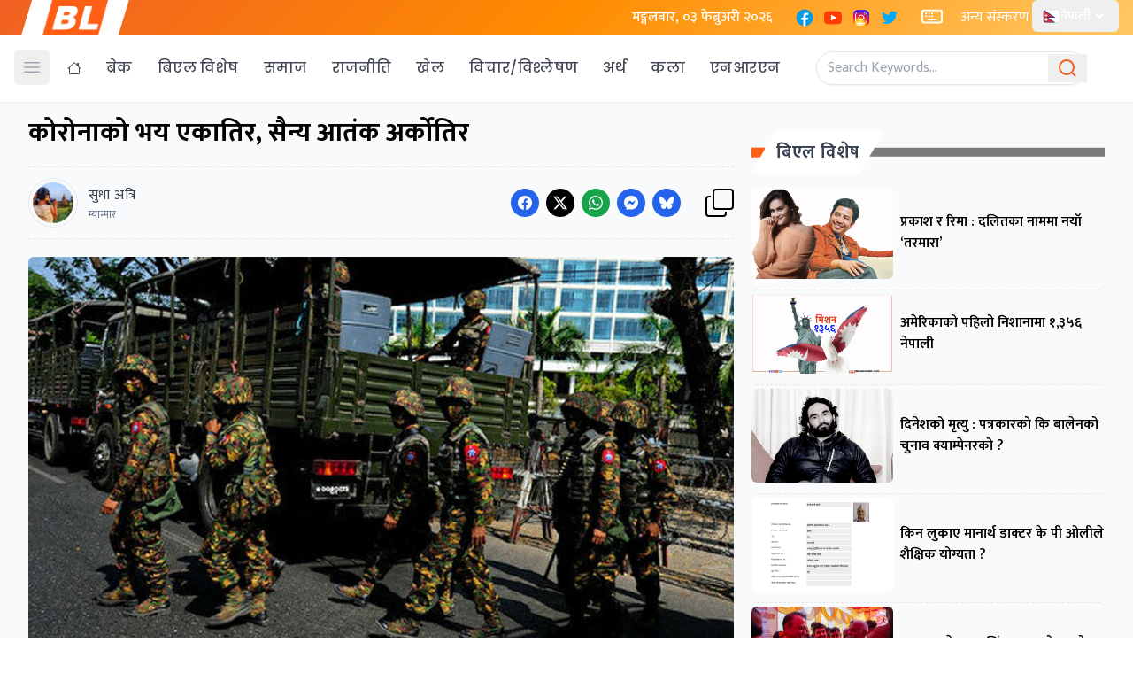

--- FILE ---
content_type: text/html; charset=UTF-8
request_url: https://breaknlinks.com/nepali/news/35149275
body_size: 46771
content:
<!DOCTYPE html>
<html lang="en">
<head>
    <meta charset="UTF-8">
    <link rel="shortcut icon" type="image/png" href="https://breaknlinks.com/nepali/frontend/img/favicon.png">
    <meta name="viewport" content="width=device-width, initial-scale=1"/>
    <meta name="title" content="Media for all across the globe">
    <meta name="description" content="Media for all across the globe">
    <meta name="keywords" content="">
            <title>    कोरोनाको भय एकातिर, सैन्य आतंक अर्कोतिर
</title>
                    <meta property="og:type" content="article" />
            <!-- This is for archive news which won't have c_id. -->
        <meta property="og:url" content="https://breaknlinks.com/nepali/news/35149275" />
        <meta property="og:url" content="https://breaknlinks.com/nepali/news/35149275" />
    
    <meta property="og:title" content="कोरोनाको भय एकातिर, सैन्य आतंक अर्कोतिर" />
    <meta content="कोरोनाको भय एकातिर, सैन्य आतंक अर्कोतिर" />
    <meta content="Breaknlinks" property="og:site_name" />
    <meta name="title" content="कोरोनाको भय एकातिर, सैन्य आतंक अर्कोतिर">
    <meta name="description" content="संसारनै कोरोनाको मारमा रन्थनिएको छ। महामारी पन्छाउने अनेक उपाय जुटाउँदा पनि मावनजाती हारिरहेको छ। दिनहुँ हुने संक्रमणले ज्यान गुमाउनेहरूप्रति कठै भन्ने शब्द बाहेक केहीँ छैन। ">
    <meta property="og:image" content="https://images-breaknlinks.com/nepali/poltical/बिएल/resized_0ba48-0924_eng_picture_20210215_23758577_23758568.jpg" />
    <meta property="og:description" content="संसारनै कोरोनाको मारमा रन्थनिएको छ। महामारी पन्छाउने अनेक उपाय जुटाउँदा पनि मावनजाती हारिरहेको छ। दिनहुँ हुने संक्रमणले ज्यान गुमाउनेहरूप्रति कठै भन्ने शब्द बाहेक केहीँ छैन। " />
    <meta content="1200" property="og:image:width" />
    <meta content="800" property="og:image:height" />
    <meta name="twitter:card" content="summary_large_image">
    <meta name="twitter:title" content="कोरोनाको भय एकातिर, सैन्य आतंक अर्कोतिर" />
    <meta name="twitter:image" content="https://images-breaknlinks.com/nepali/poltical/बिएल/resized_0ba48-0924_eng_picture_20210215_23758577_23758568.jpg" />
    <meta name="twitter:description" content="संसारनै कोरोनाको मारमा रन्थनिएको छ। महामारी पन्छाउने अनेक उपाय जुटाउँदा पनि मावनजाती हारिरहेको छ। दिनहुँ हुने संक्रमणले ज्यान गुमाउनेहरूप्रति कठै भन्ने शब्द बाहेक केहीँ छैन। " />
      <link rel="preconnect" href="https://fonts.googleapis.com">
<link rel="preconnect" href="https://fonts.gstatic.com" crossorigin>
<link href="https://fonts.googleapis.com/css2?family=Mukta:wght@200;300;400;500;600;700;800&family=Poppins:ital,wght@0,100;0,200;0,300;0,400;0,500;0,600;0,700;0,800;0,900;1,100;1,200;1,300;1,400;1,500;1,600;1,700;1,800;1,900&display=swap" rel="stylesheet">
    <link rel="preload" as="style" href="https://breaknlinks.com/nepali/build/assets/app-CxZ9vxpa.css" /><link rel="preload" as="style" href="https://breaknlinks.com/nepali/build/assets/app-C0dswb2A.css" /><link rel="modulepreload" href="https://breaknlinks.com/nepali/build/assets/app-C1fwbeXO.js" /><link rel="stylesheet" href="https://breaknlinks.com/nepali/build/assets/app-CxZ9vxpa.css" /><link rel="stylesheet" href="https://breaknlinks.com/nepali/build/assets/app-C0dswb2A.css" /><script type="module" src="https://breaknlinks.com/nepali/build/assets/app-C1fwbeXO.js"></script></head>
<body class="font-body">
<header class="bg-white shadow-sm  fixed w-full z-20 top-0 start-0 border-b border-gray-50 mb-3 justify-center">
    <div class="bg-[linear-gradient(135deg,_rgb(240_96_35)_0%,_rgb(255_140_0)_50%,_rgb(255_200_100)_100%)]">

        <div class="max-w-7xl px-4 flex items-center justify-between mx-auto" id="top-nav">
            <div class="md:px-6 px-4 mx-2 bg-white" style="clip-path: polygon(10% 0%, 100% 0%, 90% 100%, 0% 100%);">
                <a href="/">
                    <img class="h-10 w-auto" src="https://breaknlinks.com/frontend/img/logo.png" alt="BreakNLinks">
                </a>
            </div>
            <div class="flex flex-grow-1 space-x-2  text-white ">
                <div class="p-2">
                    <p class="font-medium text-white"> मङ्गलबार, ०३ फेब्रुअरी २०२६</p>
                </div>


                <div class="p-2 lg:flex flex-row space-x-2 hidden">
                    <a href="#">
    <span class="sr-only">Facebook</span>
    <svg xmlns="http://www.w3.org/2000/svg" x="0px" y="0px" class="h-auto w-6" viewBox="0 0 48 48">
        <path fill="#039be5" d="M24 5A19 19 0 1 0 24 43A19 19 0 1 0 24 5Z"></path>
        <path fill="#fff"
              d="M26.572,29.036h4.917l0.772-4.995h-5.69v-2.73c0-2.075,0.678-3.915,2.619-3.915h3.119v-4.359c-0.548-0.074-1.707-0.236-3.897-0.236c-4.573,0-7.254,2.415-7.254,7.917v3.323h-4.701v4.995h4.701v13.729C22.089,42.905,23.032,43,24,43c0.875,0,1.729-0.08,2.572-0.194V29.036z"></path>
    </svg>
</a>
                    <a href="#">
    <span class="sr-only">YouTube</span>
    <svg xmlns="http://www.w3.org/2000/svg" x="0px" y="0px" class="h-auto w-6" viewBox="0 0 48 48">
        <path fill="#FF3D00"
              d="M43.2,33.9c-0.4,2.1-2.1,3.7-4.2,4c-3.3,0.5-8.8,1.1-15,1.1c-6.1,0-11.6-0.6-15-1.1c-2.1-0.3-3.8-1.9-4.2-4C4.4,31.6,4,28.2,4,24c0-4.2,0.4-7.6,0.8-9.9c0.4-2.1,2.1-3.7,4.2-4C12.3,9.6,17.8,9,24,9c6.2,0,11.6,0.6,15,1.1c2.1,0.3,3.8,1.9,4.2,4c0.4,2.3,0.9,5.7,0.9,9.9C44,28.2,43.6,31.6,43.2,33.9z"></path>
        <path fill="#FFF" d="M20 31L20 17 32 24z"></path>
    </svg>
</a>
                    <a href="#">
    <span class="sr-only">Instagram</span>
    <svg xmlns="http://www.w3.org/2000/svg" x="0px" y="0px" class="h-auto w-6" viewBox="0 0 48 48">
        <path fill="#304ffe"
              d="M41.67,13.48c-0.4,0.26-0.97,0.5-1.21,0.77c-0.09,0.09-0.14,0.19-0.12,0.29v1.03l-0.3,1.01l-0.3,1l-0.33,1.1 l-0.68,2.25l-0.66,2.22l-0.5,1.67c0,0.26-0.01,0.52-0.03,0.77c-0.07,0.96-0.27,1.88-0.59,2.74c-0.19,0.53-0.42,1.04-0.7,1.52 c-0.1,0.19-0.22,0.38-0.34,0.56c-0.4,0.63-0.88,1.21-1.41,1.72c-0.41,0.41-0.86,0.79-1.35,1.11c0,0,0,0-0.01,0 c-0.08,0.07-0.17,0.13-0.27,0.18c-0.31,0.21-0.64,0.39-0.98,0.55c-0.23,0.12-0.46,0.22-0.7,0.31c-0.05,0.03-0.11,0.05-0.16,0.07 c-0.57,0.27-1.23,0.45-1.89,0.54c-0.04,0.01-0.07,0.01-0.11,0.02c-0.4,0.07-0.79,0.13-1.19,0.16c-0.18,0.02-0.37,0.03-0.55,0.03 l-0.71-0.04l-3.42-0.18c0-0.01-0.01,0-0.01,0l-1.72-0.09c-0.13,0-0.27,0-0.4-0.01c-0.54-0.02-1.06-0.08-1.58-0.19 c-0.01,0-0.01,0-0.01,0c-0.95-0.18-1.86-0.5-2.71-0.93c-0.47-0.24-0.93-0.51-1.36-0.82c-0.18-0.13-0.35-0.27-0.52-0.42 c-0.48-0.4-0.91-0.83-1.31-1.27c-0.06-0.06-0.11-0.12-0.16-0.18c-0.06-0.06-0.12-0.13-0.17-0.19c-0.38-0.48-0.7-0.97-0.96-1.49 c-0.24-0.46-0.43-0.95-0.58-1.49c-0.06-0.19-0.11-0.37-0.15-0.57c-0.01-0.01-0.02-0.03-0.02-0.05c-0.1-0.41-0.19-0.84-0.24-1.27 c-0.06-0.33-0.09-0.66-0.09-1c-0.02-0.13-0.02-0.27-0.02-0.4l1.91-2.95l1.87-2.88l0.85-1.31l0.77-1.18l0.26-0.41v-1.03 c0.02-0.23,0.03-0.47,0.02-0.69c-0.01-0.7-0.15-1.38-0.38-2.03c-0.22-0.69-0.53-1.34-0.85-1.94c-0.38-0.69-0.78-1.31-1.11-1.87 C14,7.4,13.66,6.73,13.75,6.26C14.47,6.09,15.23,6,16,6h16c4.18,0,7.78,2.6,9.27,6.26C41.43,12.65,41.57,13.06,41.67,13.48z"></path>
        <path fill="#4928f4"
              d="M42,16v0.27l-1.38,0.8l-0.88,0.51l-0.97,0.56l-1.94,1.13l-1.9,1.1l-1.94,1.12l-0.77,0.45 c0,0.48-0.12,0.92-0.34,1.32c-0.31,0.58-0.83,1.06-1.49,1.47c-0.67,0.41-1.49,0.74-2.41,0.98c0,0,0-0.01-0.01,0 c-3.56,0.92-8.42,0.5-10.78-1.26c-0.66-0.49-1.12-1.09-1.32-1.78c-0.06-0.23-0.09-0.48-0.09-0.73v-7.19 c0.01-0.15-0.09-0.3-0.27-0.45c-0.54-0.43-1.81-0.84-3.23-1.25c-1.11-0.31-2.3-0.62-3.3-0.92c-0.79-0.24-1.46-0.48-1.86-0.71 c0.18-0.35,0.39-0.7,0.61-1.03c1.4-2.05,3.54-3.56,6.02-4.13C14.47,6.09,15.23,6,16,6h10.8c5.37,0.94,10.32,3.13,14.47,6.26 c0.16,0.39,0.3,0.8,0.4,1.22c0.18,0.66,0.29,1.34,0.32,2.05C42,15.68,42,15.84,42,16z"></path>
        <path fill="#6200ea"
              d="M42,16v4.41l-0.22,0.68l-0.75,2.33l-0.78,2.4l-0.41,1.28l-0.38,1.19l-0.37,1.13l-0.36,1.12l-0.19,0.59 l-0.25,0.78c0,0.76-0.02,1.43-0.07,2c-0.01,0.06-0.02,0.12-0.02,0.18c-0.06,0.53-0.14,0.98-0.27,1.36 c-0.01,0.06-0.03,0.12-0.05,0.17c-0.26,0.72-0.65,1.18-1.23,1.48c-0.14,0.08-0.3,0.14-0.47,0.2c-0.53,0.18-1.2,0.27-2.02,0.32 c-0.6,0.04-1.29,0.05-2.07,0.05H31.4l-1.19-0.05L30,37.61l-2.17-0.09l-2.2-0.09l-7.25-0.3l-1.88-0.08h-0.26 c-0.78-0.01-1.45-0.06-2.03-0.14c-0.84-0.13-1.49-0.35-1.98-0.68c-0.7-0.45-1.11-1.11-1.35-2.03c-0.06-0.22-0.11-0.45-0.14-0.7 c-0.1-0.58-0.15-1.25-0.18-2c0-0.15,0-0.3-0.01-0.46c-0.01-0.01,0-0.01,0-0.01v-0.58c-0.01-0.29-0.01-0.59-0.01-0.9l0.05-1.61 l0.03-1.15l0.04-1.34v-0.19l0.07-2.46l0.07-2.46l0.07-2.31l0.06-2.27l0.02-0.6c0-0.31-1.05-0.49-2.22-0.64 c-0.93-0.12-1.95-0.23-2.56-0.37c0.05-0.23,0.1-0.46,0.16-0.68c0.18-0.72,0.45-1.4,0.79-2.05c0.18-0.35,0.39-0.7,0.61-1.03 c2.16-0.95,4.41-1.69,6.76-2.17c2.06-0.43,4.21-0.66,6.43-0.66c7.36,0,14.16,2.49,19.54,6.69c0.52,0.4,1.03,0.83,1.53,1.28 C42,15.68,42,15.84,42,16z"></path>
        <path fill="#673ab7"
              d="M42,18.37v4.54l-0.55,1.06l-1.05,2.05l-0.56,1.08l-0.51,0.99l-0.22,0.43c0,0.31,0,0.61-0.02,0.9 c0,0.43-0.02,0.84-0.05,1.22c-0.04,0.45-0.1,0.86-0.16,1.24c-0.15,0.79-0.36,1.47-0.66,2.03c-0.04,0.07-0.08,0.14-0.12,0.2 c-0.11,0.18-0.24,0.35-0.38,0.51c-0.18,0.22-0.38,0.41-0.61,0.57c-0.34,0.26-0.74,0.47-1.2,0.63c-0.57,0.21-1.23,0.35-2.01,0.43 c-0.51,0.05-1.07,0.08-1.68,0.08l-0.42,0.02l-2.08,0.12h-0.01L27.5,36.6l-2.25,0.13l-3.1,0.18l-3.77,0.22l-0.55,0.03 c-0.51,0-0.99-0.03-1.45-0.09c-0.05-0.01-0.09-0.02-0.14-0.02c-0.68-0.11-1.3-0.29-1.86-0.54c-0.68-0.3-1.27-0.7-1.77-1.18 c-0.44-0.43-0.82-0.92-1.13-1.47c-0.07-0.13-0.14-0.25-0.2-0.39c-0.3-0.59-0.54-1.25-0.72-1.97c-0.03-0.12-0.06-0.25-0.08-0.38 c-0.06-0.23-0.11-0.47-0.14-0.72c-0.11-0.64-0.17-1.32-0.2-2.03v-0.01c-0.01-0.29-0.02-0.57-0.02-0.87l-0.49-1.17l-0.07-0.18 L9.5,25.99L8.75,24.2l-0.12-0.29l-0.72-1.73l-0.8-1.93c0,0,0,0-0.01,0L6.29,18.3L6,17.59V16c0-0.63,0.06-1.25,0.17-1.85 c0.05-0.23,0.1-0.46,0.16-0.68c0.85-0.49,1.74-0.94,2.65-1.34c2.08-0.93,4.31-1.62,6.62-2.04c1.72-0.31,3.51-0.48,5.32-0.48 c7.31,0,13.94,2.65,19.12,6.97c0.2,0.16,0.39,0.32,0.58,0.49C41.09,17.48,41.55,17.91,42,18.37z"></path>
        <path fill="#8e24aa"
              d="M42,21.35v5.14l-0.57,1.19l-1.08,2.25l-0.01,0.03c0,0.43-0.02,0.82-0.05,1.17c-0.1,1.15-0.38,1.88-0.84,2.33 c-0.33,0.34-0.74,0.53-1.25,0.63c-0.03,0.01-0.07,0.01-0.1,0.02c-0.16,0.03-0.33,0.05-0.51,0.05c-0.62,0.06-1.35,0.02-2.19-0.04 c-0.09,0-0.19-0.01-0.29-0.02c-0.61-0.04-1.26-0.08-1.98-0.11c-0.39-0.01-0.8-0.02-1.22-0.02h-0.02l-1.01,0.08h-0.01l-2.27,0.16 l-2.59,0.2l-0.38,0.03l-3.03,0.22l-1.57,0.12l-1.55,0.11c-0.27,0-0.53,0-0.79-0.01c0,0-0.01-0.01-0.01,0 c-1.13-0.02-2.14-0.09-3.04-0.26c-0.83-0.14-1.56-0.36-2.18-0.69c-0.64-0.31-1.17-0.75-1.6-1.31c-0.41-0.55-0.71-1.24-0.9-2.07 c0-0.01,0-0.01,0-0.01c-0.14-0.67-0.22-1.45-0.22-2.33l-0.15-0.27L9.7,26.35l-0.13-0.22L9.5,25.99l-0.93-1.65l-0.46-0.83 l-0.58-1.03l-1-1.79L6,19.75v-3.68c0.88-0.58,1.79-1.09,2.73-1.55c1.14-0.58,2.32-1.07,3.55-1.47c1.34-0.44,2.74-0.79,4.17-1.02 c1.45-0.24,2.94-0.36,4.47-0.36c6.8,0,13.04,2.43,17.85,6.47c0.22,0.17,0.43,0.36,0.64,0.54c0.84,0.75,1.64,1.56,2.37,2.41 C41.86,21.18,41.94,21.26,42,21.35z"></path>
        <path fill="#c2185b"
              d="M42,24.71v7.23c-0.24-0.14-0.57-0.31-0.98-0.49c-0.22-0.11-0.47-0.22-0.73-0.32 c-0.38-0.17-0.79-0.33-1.25-0.49c-0.1-0.04-0.2-0.07-0.31-0.1c-0.18-0.07-0.37-0.13-0.56-0.19c-0.59-0.18-1.24-0.35-1.92-0.5 c-0.26-0.05-0.53-0.1-0.8-0.14c-0.87-0.15-1.8-0.24-2.77-0.25c-0.08-0.01-0.17-0.01-0.25-0.01l-2.57,0.02l-3.5,0.02h-0.01 l-7.49,0.06c-2.38,0-3.84,0.57-4.72,0.8c0,0-0.01,0-0.01,0.01c-0.93,0.24-1.22,0.09-1.3-1.54c-0.02-0.45-0.03-1.03-0.03-1.74 l-0.56-0.43l-0.98-0.74l-0.6-0.46l-0.12-0.09L8.88,24.1l-0.25-0.19l-0.52-0.4l-0.96-0.72L6,21.91v-3.4 c0.1-0.08,0.19-0.15,0.29-0.21c1.45-1,3-1.85,4.64-2.54c1.46-0.62,3-1.11,4.58-1.46c0.43-0.09,0.87-0.18,1.32-0.24 c1.33-0.23,2.7-0.34,4.09-0.34c6.01,0,11.53,2.09,15.91,5.55c0.66,0.52,1.3,1.07,1.9,1.66c0.82,0.78,1.59,1.61,2.3,2.49 c0.14,0.18,0.28,0.36,0.42,0.55C41.64,24.21,41.82,24.46,42,24.71z"></path>
        <path fill="#d81b60"
              d="M42,28.72V32c0,0.65-0.06,1.29-0.18,1.91c-0.18,0.92-0.49,1.8-0.91,2.62c-0.22,0.05-0.47,0.05-0.75,0.01 c-0.63-0.11-1.37-0.44-2.17-0.87c-0.04-0.01-0.08-0.03-0.11-0.05c-0.25-0.13-0.51-0.27-0.77-0.43c-0.53-0.29-1.09-0.61-1.65-0.91 c-0.12-0.06-0.24-0.12-0.35-0.18c-0.64-0.33-1.3-0.63-1.96-0.86c0,0,0,0-0.01,0c-0.14-0.05-0.29-0.1-0.44-0.14 c-0.57-0.16-1.15-0.26-1.71-0.26l-1.1-0.32l-4.87-1.41c0,0,0,0-0.01,0l-2.99-0.87h-0.01l-1.3-0.38c-3.76,0-6.07,1.6-7.19,0.99 c-0.44-0.23-0.7-0.81-0.79-1.95c-0.03-0.32-0.04-0.68-0.04-1.1l-1.17-0.57l-0.05-0.02h-0.01l-0.84-0.42L9.7,26.35l-0.07-0.03 l-0.17-0.09L7.5,25.28L6,24.55v-3.43c0.17-0.15,0.35-0.29,0.53-0.43c0.19-0.15,0.38-0.29,0.57-0.44c0.01,0,0.01,0,0.01,0 c1.18-0.85,2.43-1.6,3.76-2.22c1.55-0.74,3.2-1.31,4.91-1.68c0.25-0.06,0.51-0.12,0.77-0.16c1.42-0.27,2.88-0.41,4.37-0.41 c5.27,0,10.11,1.71,14.01,4.59c1.13,0.84,2.18,1.77,3.14,2.78c0.79,0.83,1.52,1.73,2.18,2.67c0.05,0.07,0.1,0.14,0.15,0.2 c0.37,0.54,0.71,1.09,1.03,1.66C41.64,28.02,41.82,28.37,42,28.72z"></path>
        <path fill="#f50057"
              d="M41.82,33.91c-0.18,0.92-0.49,1.8-0.91,2.62c-0.19,0.37-0.4,0.72-0.63,1.06c-0.14,0.21-0.29,0.41-0.44,0.6 c-0.36-0.14-0.89-0.34-1.54-0.56c0,0,0,0,0-0.01c-0.49-0.17-1.05-0.35-1.65-0.52c-0.17-0.05-0.34-0.1-0.52-0.15 c-0.71-0.19-1.45-0.36-2.17-0.46c-0.6-0.1-1.19-0.16-1.74-0.16l-0.46-0.13h-0.01l-2.42-0.7l-1.49-0.43l-1.66-0.48h-0.01l-0.54-0.15 l-6.53-1.88l-1.88-0.54l-1.4-0.33l-2.28-0.54l-0.28-0.07c0,0,0,0-0.01,0l-2.29-0.53c0-0.01,0-0.01,0-0.01l-0.41-0.09l-0.21-0.05 l-1.67-0.39l-0.19-0.05l-1.42-1.17L6,27.9v-4.08c0.37-0.36,0.75-0.7,1.15-1.03c0.12-0.11,0.25-0.21,0.38-0.31 c0.12-0.1,0.25-0.2,0.38-0.3c0.91-0.69,1.87-1.31,2.89-1.84c1.3-0.7,2.68-1.26,4.13-1.66c0.28-0.09,0.56-0.17,0.85-0.23 c1.64-0.41,3.36-0.62,5.14-0.62c4.47,0,8.63,1.35,12.07,3.66c1.71,1.15,3.25,2.53,4.55,4.1c0.66,0.79,1.26,1.62,1.79,2.5 c0.05,0.07,0.09,0.13,0.13,0.2c0.32,0.53,0.62,1.08,0.89,1.64c0.25,0.5,0.47,1,0.67,1.52C41.34,32.25,41.6,33.07,41.82,33.91z"></path>
        <path fill="#ff1744"
              d="M40.28,37.59c-0.14,0.21-0.29,0.41-0.44,0.6c-0.44,0.55-0.92,1.05-1.46,1.49c-0.47,0.39-0.97,0.74-1.5,1.04 c-0.2-0.05-0.4-0.11-0.61-0.19c-0.66-0.23-1.35-0.61-1.99-1.01c-0.96-0.61-1.79-1.27-2.16-1.57c-0.14-0.12-0.21-0.18-0.21-0.18 l-1.7-0.15L30,37.6l-2.2-0.19l-2.28-0.2l-3.37-0.3l-5.34-0.47l-0.02-0.01l-1.88-0.91l-1.9-0.92l-1.53-0.74l-0.33-0.16l-0.41-0.2 l-1.42-0.69L7.43,31.9l-0.59-0.29L6,31.35v-4.47c0.47-0.56,0.97-1.09,1.5-1.6c0.34-0.32,0.7-0.64,1.07-0.94 c0.06-0.05,0.12-0.1,0.18-0.14c0.04-0.05,0.09-0.08,0.13-0.1c0.59-0.48,1.21-0.91,1.85-1.3c0.74-0.47,1.52-0.89,2.33-1.24 c0.87-0.39,1.78-0.72,2.72-0.97c1.63-0.46,3.36-0.7,5.14-0.7c4.08,0,7.85,1.24,10.96,3.37c1.99,1.36,3.71,3.08,5.07,5.07 c0.45,0.64,0.85,1.32,1.22,2.02c0.13,0.26,0.26,0.52,0.37,0.78c0.12,0.25,0.23,0.5,0.34,0.75c0.21,0.52,0.4,1.04,0.57,1.58 c0.32,1,0.56,2.02,0.71,3.08C40.21,36.89,40.25,37.24,40.28,37.59z"></path>
        <path fill="#ff5722"
              d="M38.39,39.42c0,0.08,0,0.17-0.01,0.26c-0.47,0.39-0.97,0.74-1.5,1.04c-0.22,0.12-0.44,0.24-0.67,0.34 c-0.23,0.11-0.46,0.21-0.7,0.3c-0.34-0.18-0.8-0.4-1.29-0.61c-0.69-0.31-1.44-0.59-2.02-0.68c-0.14-0.03-0.27-0.04-0.39-0.04 l-1.64-0.21h-0.02l-2.04-0.27l-2.06-0.27l-0.96-0.12l-7.56-0.98c-0.49,0-1.01-0.03-1.55-0.1c-0.66-0.06-1.35-0.16-2.04-0.3 c-0.68-0.12-1.37-0.28-2.03-0.45c-0.69-0.16-1.37-0.35-2-0.53c-0.73-0.22-1.41-0.43-1.98-0.62c-0.47-0.15-0.87-0.29-1.18-0.4 c-0.18-0.43-0.33-0.88-0.44-1.34C6.1,33.66,6,32.84,6,32v-1.67c0.32-0.53,0.67-1.05,1.06-1.54c0.71-0.94,1.52-1.8,2.4-2.56 c0.03-0.04,0.07-0.07,0.1-0.09l0.01-0.01c0.31-0.28,0.63-0.53,0.97-0.77c0.04-0.04,0.08-0.07,0.12-0.1 c0.16-0.12,0.33-0.24,0.51-0.35c1.43-0.97,3.01-1.73,4.7-2.24c1.6-0.48,3.29-0.73,5.05-0.73c3.49,0,6.75,1.03,9.47,2.79 c2.01,1.29,3.74,2.99,5.06,4.98c0.16,0.23,0.31,0.46,0.46,0.7c0.69,1.17,1.26,2.43,1.68,3.75c0.05,0.15,0.09,0.3,0.13,0.46 c0.08,0.27,0.15,0.55,0.21,0.83c0.02,0.07,0.04,0.14,0.06,0.22c0.14,0.63,0.24,1.29,0.31,1.95c0,0.01,0,0.01,0,0.01 C38.36,38.22,38.39,38.82,38.39,39.42z"></path>
        <path fill="#ff6f00"
              d="M36.33,39.42c0,0.35-0.02,0.73-0.06,1.11c-0.02,0.18-0.04,0.36-0.06,0.53c-0.23,0.11-0.46,0.21-0.7,0.3 c-0.45,0.17-0.91,0.31-1.38,0.41c-0.32,0.07-0.65,0.13-0.98,0.16h-0.01c-0.31-0.19-0.67-0.42-1.04-0.68 c-0.67-0.47-1.37-1-1.93-1.43c-0.01-0.01-0.01-0.01-0.02-0.02c-0.59-0.45-1.01-0.79-1.01-0.79l-1.06,0.04l-2.04,0.07l-0.95,0.04 l-3.82,0.14l-3.23,0.12c-0.21,0.01-0.46,0.01-0.77,0h-0.01c-0.42-0.01-0.92-0.04-1.47-0.09c-0.64-0.05-1.34-0.11-2.05-0.18 c-0.69-0.08-1.39-0.16-2.06-0.24c-0.74-0.08-1.44-0.17-2.04-0.25c-0.47-0.06-0.88-0.11-1.21-0.15c-0.28-0.32-0.53-0.65-0.77-1.01 c-0.36-0.54-0.67-1.11-0.91-1.72c-0.18-0.43-0.33-0.88-0.44-1.34c0.29-0.89,0.67-1.73,1.12-2.54c0.36-0.66,0.78-1.29,1.24-1.89 c0.45-0.59,0.94-1.14,1.47-1.64v-0.01c0.15-0.15,0.3-0.29,0.45-0.42c0.28-0.26,0.57-0.5,0.87-0.73h0.01 c0.01-0.02,0.02-0.02,0.03-0.03c0.24-0.19,0.49-0.36,0.74-0.53c1.48-1.01,3.15-1.76,4.95-2.2c1.19-0.29,2.44-0.45,3.73-0.45 c2.54,0,4.94,0.61,7.05,1.71h0.01c1.81,0.93,3.41,2.21,4.7,3.75c0.71,0.82,1.32,1.72,1.82,2.67c0.35,0.64,0.65,1.31,0.9,1.99 c0.02,0.06,0.04,0.11,0.06,0.16c0.17,0.5,0.32,1.02,0.45,1.54c0.09,0.37,0.16,0.75,0.22,1.13c0.02,0.12,0.04,0.23,0.05,0.35 C36.28,37.99,36.33,38.7,36.33,39.42z"></path>
        <path fill="#ff9800"
              d="M34.28,39.42v0.1c0,0.34-0.03,0.77-0.06,1.23c-0.03,0.34-0.06,0.69-0.09,1.02c-0.32,0.07-0.65,0.13-0.98,0.16 h-0.01C32.76,41.98,32.39,42,32,42h-1.75l-0.38-0.11l-1.97-0.6l-2-0.6l-4.63-1.39l-2-0.6c0,0-0.83,0.33-2,0.72h-0.01 c-0.45,0.15-0.94,0.31-1.46,0.47c-0.65,0.19-1.34,0.38-2.02,0.53c-0.7,0.16-1.39,0.28-2.01,0.33c-0.19,0.02-0.38,0.03-0.55,0.03 c-0.56-0.31-1.1-0.68-1.59-1.09c-0.43-0.36-0.83-0.75-1.2-1.18c-0.28-0.32-0.53-0.65-0.77-1.01c0.07-0.45,0.15-0.89,0.27-1.32 c0.3-1.19,0.77-2.33,1.39-3.37c0.34-0.59,0.72-1.16,1.16-1.69c0.01-0.03,0.04-0.06,0.07-0.08c-0.01-0.01,0-0.01,0-0.01 c0.13-0.17,0.27-0.33,0.41-0.48c0-0.01,0-0.01,0-0.01c0.41-0.44,0.83-0.86,1.29-1.25c0.16-0.13,0.31-0.26,0.48-0.39 c0.03-0.03,0.06-0.05,0.1-0.08c2.25-1.72,5.06-2.76,8.09-2.76c3.44,0,6.57,1.29,8.94,3.41c1.14,1.03,2.11,2.26,2.84,3.63 c0.06,0.1,0.12,0.21,0.17,0.32c0.09,0.18,0.18,0.37,0.26,0.57c0.33,0.72,0.59,1.48,0.77,2.26c0.02,0.08,0.04,0.16,0.06,0.24 c0.08,0.37,0.15,0.75,0.2,1.13C34.24,38.21,34.28,38.81,34.28,39.42z"></path>
        <path fill="#ffc107"
              d="M32.22,39.42c0,0.2-0.01,0.42-0.02,0.65c-0.02,0.37-0.05,0.77-0.1,1.18c-0.02,0.25-0.06,0.5-0.1,0.75h-5.48 l-1.06-0.17l-4.14-0.66l-0.59-0.09l-1.35-0.22c-0.59,0-1.87,0.26-3.22,0.51c-0.71,0.13-1.43,0.27-2.08,0.36 c-0.08,0.01-0.16,0.02-0.23,0.03h-0.01c-0.7-0.15-1.38-0.38-2.02-0.68c-0.2-0.09-0.4-0.19-0.6-0.3c-0.56-0.31-1.1-0.68-1.59-1.09 c-0.01-0.12-0.02-0.22-0.02-0.27c0-0.26,0.01-0.51,0.03-0.76c0.04-0.64,0.13-1.26,0.27-1.86c0.22-0.91,0.54-1.79,0.97-2.6 c0.08-0.17,0.17-0.34,0.27-0.5c0.04-0.08,0.09-0.15,0.13-0.23c0.18-0.29,0.38-0.57,0.58-0.85c0.42-0.55,0.89-1.07,1.39-1.54 c0.01,0,0.01,0,0.01,0c0.04-0.04,0.08-0.08,0.12-0.11c0.05-0.04,0.09-0.09,0.14-0.12c0.2-0.18,0.4-0.34,0.61-0.49 c0-0.01,0.01-0.01,0.01-0.01c1.89-1.41,4.23-2.24,6.78-2.24c1.98,0,3.82,0.5,5.43,1.38h0.01c1.38,0.76,2.58,1.79,3.53,3.03 c0.37,0.48,0.7,0.99,0.98,1.53h0.01c0.05,0.1,0.1,0.2,0.15,0.3c0.3,0.59,0.54,1.21,0.72,1.85h0.01c0.01,0.05,0.03,0.1,0.04,0.15 c0.12,0.43,0.22,0.87,0.29,1.32c0.01,0.09,0.02,0.19,0.03,0.28C32.19,38.43,32.22,38.92,32.22,39.42z"></path>
        <path fill="#ffd54f"
              d="M30.17,39.31c0,0.16,0,0.33-0.02,0.49v0.01c0,0.01,0,0.01,0,0.01c-0.02,0.72-0.12,1.43-0.28,2.07 c0,0.04-0.01,0.07-0.03,0.11h-4.67l-3.85-0.83l-0.51-0.11l-0.08,0.02l-4.27,0.88L16.27,42H16c-0.64,0-1.27-0.06-1.88-0.18 c-0.09-0.02-0.18-0.04-0.27-0.06h-0.01c-0.7-0.15-1.38-0.38-2.02-0.68c-0.02-0.11-0.04-0.22-0.05-0.33 c-0.07-0.43-0.1-0.88-0.1-1.33c0-0.17,0-0.34,0.01-0.51c0.03-0.54,0.11-1.07,0.23-1.58c0.08-0.38,0.19-0.75,0.32-1.1 c0.11-0.31,0.24-0.61,0.38-0.9c0.12-0.25,0.26-0.49,0.4-0.73c0.14-0.23,0.29-0.45,0.45-0.67c0.4-0.55,0.87-1.06,1.39-1.51 c0.3-0.26,0.63-0.51,0.97-0.73c1.46-0.96,3.21-1.52,5.1-1.52c0.37,0,0.73,0.02,1.08,0.07h0.02c1.07,0.12,2.07,0.42,2.99,0.87 c0.01,0,0.01,0,0.01,0c1.45,0.71,2.68,1.78,3.58,3.1c0.15,0.22,0.3,0.46,0.43,0.7c0.11,0.19,0.21,0.39,0.3,0.59 c0.14,0.31,0.27,0.64,0.38,0.97h0.01c0.11,0.37,0.21,0.74,0.28,1.13v0.01C30.11,38.16,30.17,38.73,30.17,39.31z"></path>
        <path fill="#ffe082"
              d="M28.11,39.52v0.03c0,0.59-0.07,1.17-0.21,1.74c-0.05,0.24-0.12,0.48-0.21,0.71h-4.48l-2.29-0.63L18.63,42H16 c-0.64,0-1.27-0.06-1.88-0.18c-0.02-0.03-0.03-0.06-0.04-0.09c-0.14-0.43-0.25-0.86-0.3-1.31c-0.04-0.29-0.06-0.59-0.06-0.9 c0-0.12,0-0.25,0.02-0.37c0.01-0.47,0.08-0.93,0.2-1.37c0.06-0.3,0.15-0.59,0.27-0.87c0.04-0.14,0.1-0.27,0.17-0.4 c0.15-0.34,0.33-0.67,0.53-0.99c0.22-0.32,0.46-0.62,0.73-0.9c0.32-0.36,0.68-0.69,1.09-0.96c0.7-0.51,1.5-0.89,2.37-1.1 c0.58-0.16,1.19-0.24,1.82-0.24c2,0,3.79,0.8,5.09,2.09c0.05,0.05,0.11,0.11,0.16,0.18h0.01c0.14,0.15,0.27,0.3,0.4,0.47 c0.37,0.47,0.68,0.98,0.92,1.54c0.12,0.26,0.22,0.53,0.3,0.81c0.01,0.04,0.02,0.07,0.03,0.11c0.14,0.49,0.23,1,0.25,1.53 C28.1,39.2,28.11,39.36,28.11,39.52z"></path>
        <path fill="#ffecb3"
              d="M26.06,39.52c0,0.41-0.05,0.8-0.16,1.17c-0.1,0.4-0.25,0.78-0.44,1.14c-0.03,0.06-0.1,0.17-0.1,0.17h-8.88 c-0.01-0.01-0.02-0.03-0.02-0.04c-0.12-0.19-0.22-0.38-0.3-0.59c-0.2-0.46-0.32-0.96-0.36-1.48c-0.02-0.12-0.02-0.25-0.02-0.37 c0-0.06,0-0.13,0.01-0.19c0.01-0.44,0.07-0.86,0.19-1.25c0.1-0.36,0.23-0.69,0.4-1.01c0,0,0.01-0.01,0.01-0.02 c0.12-0.21,0.25-0.42,0.4-0.62c0.49-0.66,1.14-1.2,1.89-1.55c0.01,0,0.01,0,0.01,0c0.24-0.12,0.49-0.22,0.75-0.29c0,0,0,0,0.01,0 c0.46-0.14,0.96-0.21,1.47-0.21c0.59,0,1.16,0.09,1.68,0.28c0.19,0.05,0.37,0.13,0.55,0.22c0,0,0,0,0.01,0 c0.86,0.41,1.59,1.05,2.09,1.85c0.1,0.15,0.19,0.31,0.27,0.48c0.04,0.07,0.08,0.15,0.11,0.22c0.23,0.52,0.37,1.09,0.41,1.69 c0.01,0.05,0.01,0.1,0.01,0.16C26.06,39.36,26.06,39.44,26.06,39.52z"></path>
        <g>
            <path fill="none" stroke="#fff" stroke-linecap="round" stroke-linejoin="round" stroke-miterlimit="10"
                  stroke-width="2"
                  d="M30,11H18c-3.9,0-7,3.1-7,7v12c0,3.9,3.1,7,7,7h12c3.9,0,7-3.1,7-7V18C37,14.1,33.9,11,30,11z"></path>
            <circle cx="31" cy="16" r="1" fill="#fff"></circle>
        </g>
        <g>
            <circle cx="24" cy="24" r="6" fill="none" stroke="#fff" stroke-linecap="round" stroke-linejoin="round"
                    stroke-miterlimit="10" stroke-width="2"></circle>
        </g>
    </svg>
</a>
                    <a href="#">
    <span class="sr-only">X</span>
    <svg xmlns="http://www.w3.org/2000/svg" x="0px" y="0px" class="h-auto w-6" viewBox="0 0 48 48">
        <path fill="#03A9F4"
              d="M42,12.429c-1.323,0.586-2.746,0.977-4.247,1.162c1.526-0.906,2.7-2.351,3.251-4.058c-1.428,0.837-3.01,1.452-4.693,1.776C34.967,9.884,33.05,9,30.926,9c-4.08,0-7.387,3.278-7.387,7.32c0,0.572,0.067,1.129,0.193,1.67c-6.138-0.308-11.582-3.226-15.224-7.654c-0.64,1.082-1,2.349-1,3.686c0,2.541,1.301,4.778,3.285,6.096c-1.211-0.037-2.351-0.374-3.349-0.914c0,0.022,0,0.055,0,0.086c0,3.551,2.547,6.508,5.923,7.181c-0.617,0.169-1.269,0.263-1.941,0.263c-0.477,0-0.942-0.054-1.392-0.135c0.94,2.902,3.667,5.023,6.898,5.086c-2.528,1.96-5.712,3.134-9.174,3.134c-0.598,0-1.183-0.034-1.761-0.104C9.268,36.786,13.152,38,17.321,38c13.585,0,21.017-11.156,21.017-20.834c0-0.317-0.01-0.633-0.025-0.945C39.763,15.197,41.013,13.905,42,12.429"></path>
    </svg>
</a>
                </div>
                <div class="p-2">
                    <a href="https://breaknlinks.com/nepali/preeti-to-unicode" data-tooltip-target="keyboard-tooltip">
    <svg xmlns="http://www.w3.org/2000/svg" viewBox="0 0 576 512" class="h-auto w-6">
        <path
            d="M64 112c-8.8 0-16 7.2-16 16l0 256c0 8.8 7.2 16 16 16l448 0c8.8 0 16-7.2 16-16l0-256c0-8.8-7.2-16-16-16L64 112zM0 128C0 92.7 28.7 64 64 64l448 0c35.3 0 64 28.7 64 64l0 256c0 35.3-28.7 64-64 64L64 448c-35.3 0-64-28.7-64-64L0 128zM176 320l224 0c8.8 0 16 7.2 16 16l0 16c0 8.8-7.2 16-16 16l-224 0c-8.8 0-16-7.2-16-16l0-16c0-8.8 7.2-16 16-16zm-72-72c0-8.8 7.2-16 16-16l16 0c8.8 0 16 7.2 16 16l0 16c0 8.8-7.2 16-16 16l-16 0c-8.8 0-16-7.2-16-16l0-16zm16-96l16 0c8.8 0 16 7.2 16 16l0 16c0 8.8-7.2 16-16 16l-16 0c-8.8 0-16-7.2-16-16l0-16c0-8.8 7.2-16 16-16zm64 96c0-8.8 7.2-16 16-16l16 0c8.8 0 16 7.2 16 16l0 16c0 8.8-7.2 16-16 16l-16 0c-8.8 0-16-7.2-16-16l0-16zm16-96l16 0c8.8 0 16 7.2 16 16l0 16c0 8.8-7.2 16-16 16l-16 0c-8.8 0-16-7.2-16-16l0-16c0-8.8 7.2-16 16-16zm64 96c0-8.8 7.2-16 16-16l16 0c8.8 0 16 7.2 16 16l0 16c0 8.8-7.2 16-16 16l-16 0c-8.8 0-16-7.2-16-16l0-16zm16-96l16 0c8.8 0 16 7.2 16 16l0 16c0 8.8-7.2 16-16 16l-16 0c-8.8 0-16-7.2-16-16l0-16c0-8.8 7.2-16 16-16z"
            fill="#FFFFFF"/>
    </svg>
</a>

<div id="keyboard-tooltip" role="tooltip"
     class="absolute z-10 invisible inline-block px-3 py-2 text-sm font-medium text-white transition-opacity duration-300 bg-gray-900 rounded-lg shadow-sm opacity-0 tooltip dark:bg-gray-700">
    Unicode
    <div class="tooltip-arrow" data-popper-arrow></div>
</div>
                </div>
                <div class="lg:flex justify-center hidden">
    <p class="mt-2 px-1">
        अन्य संस्करण
    </p>
    <div
        x-data="{
            open: false,
            toggle() {
                if (this.open) {
                    return this.close()
                }

                this.$refs.button.focus()

                this.open = true
            },
            close(focusAfter) {
                if (! this.open) return

                this.open = false

                focusAfter && focusAfter.focus()
            }
        }"
        x-on:keydown.escape.prevent.stop="close($refs.button)"
        x-on:focusin.window="! $refs.panel.contains($event.target) && close()"
        x-id="['dropdown-button']"
        class="relative"
    >
        <!-- Button -->
        <button
            x-ref="button"
            x-on:click="toggle()"
            :aria-expanded="open"
            :aria-controls="$id('dropdown-button')"
            type="button"
            class="inline-flex w-full text-white justify-center gap-x-1.5 rounded-md px-3 py-2 text-sm font-semibold text-gray-900 hover:bg-hover"
        >
            <svg xmlns="http://www.w3.org/2000/svg" class="h-5 w-5 text-gray-400" viewBox="0 0 32 32">
    <rect x="1" y="4" width="30" height="24" rx="4" ry="4" fill="#fff"></rect>
    <path d="M23,19L2.419,4.967c-.861,.734-1.419,1.813-1.419,3.033V24c0,2.209,1.791,4,4,4H23l-13.2-9h13.2Z"
          fill="#13348f"></path>
    <path d="M5,27c-1.654,0-3-1.346-3-3V8c0-.62,.2-1.221,.562-1.725l17.196,11.725H6.558l13.2,9H5Z"
          fill="#cb2e3f"></path>
    <path
        d="M6.277,16.638c1.655,0,2.996-1.341,2.996-2.996-.262,.668-.738,1.223-1.346,1.586l-.256-.192h0s.505-.378,.505-.378l-.611-.156s0,0,0,0l.322-.542-.624,.09,.09-.624-.542,.322s0,0,0,0l-.156-.611-.378,.505-.378-.505-.156,.611s0,0,0,0l-.542-.322,.09,.624-.624-.09,.322,.542s0,0,0,0l-.611,.156,.505,.378-.256,.192c-.591-.352-1.074-.896-1.345-1.586,0,1.655,1.341,2.996,2.996,2.996Z"
        fill="#fff"></path>
    <path fill="#fff"
          d="M8.249 22.933L8.249 22.932 9.496 22.404 8.249 21.876 8.249 21.876 9.065 20.795 7.721 20.961 7.721 20.961 7.886 19.616 6.805 20.432 6.805 20.432 6.277 19.185 5.749 20.432 5.748 20.432 4.667 19.616 4.833 20.961 4.833 20.961 3.489 20.795 4.305 21.876 4.305 21.876 3.058 22.404 4.305 22.932 4.305 22.933 3.489 24.014 4.833 23.848 4.667 25.192 5.748 24.376 5.749 24.376 6.277 25.623 6.805 24.376 6.805 24.376 7.886 25.192 7.721 23.848 9.065 24.014 8.249 22.933z"></path>
    <path
        d="M27,4H5c-2.209,0-4,1.791-4,4V24c0,2.209,1.791,4,4,4H27c2.209,0,4-1.791,4-4V8c0-2.209-1.791-4-4-4Zm3,20c0,1.654-1.346,3-3,3H5c-1.654,0-3-1.346-3-3V8c0-1.654,1.346-3,3-3H27c1.654,0,3,1.346,3,3V24Z"
        opacity=".15"></path>
    <path
        d="M27,5H5c-1.657,0-3,1.343-3,3v1c0-1.657,1.343-3,3-3H27c1.657,0,3,1.343,3,3v-1c0-1.657-1.343-3-3-3Z"
        fill="#fff" opacity=".2"></path>
</svg>
            नेपाली
            <svg xmlns="http://www.w3.org/2000/svg" class="h-5 w-5 text-gray-400" viewBox="0 0 20 20"
                 fill="#FFFFFF">
                <path fill-rule="evenodd"
                      d="M5.293 7.293a1 1 0 011.414 0L10 10.586l3.293-3.293a1 1 0 111.414 1.414l-4 4a1 1 0 01-1.414 0l-4-4a1 1 0 010-1.414z"
                      clip-rule="evenodd"/>
            </svg>
        </button>

        <!-- Panel -->
        <div
                x-ref="panel"
                x-show="open"
                x-transition.origin.top.left
                x-on:click.outside="close($refs.button)"
                :id="$id('dropdown-button')"
                style="display: none;"
                class="absolute right-0 z-10 mt-2 w-32 origin-top-right rounded-md bg-white shadow-lg ring-1 ring-black ring-opacity-5 focus:outline-none"

        >
            <a href="/hindi"
               class="flex items-center text-black gap-2 w-full first-of-type:rounded-t-md last-of-type:rounded-b-md px-4 py-2.5 text-left text-sm hover:bg-gray-100 disabled:text-gray-500">
                <svg xmlns="http://www.w3.org/2000/svg" class="h-5 w-5 text-gray-400" viewBox="0 0 32 32">
    <path fill="#fff" d="M1 11H31V21H1z"></path>
    <path d="M5,4H27c2.208,0,4,1.792,4,4v4H1v-4c0-2.208,1.792-4,4-4Z" fill="#e06535"></path>
    <path d="M5,20H27c2.208,0,4,1.792,4,4v4H1v-4c0-2.208,1.792-4,4-4Z" transform="rotate(180 16 24)"
          fill="#2c6837"></path>
    <path
        d="M27,4H5c-2.209,0-4,1.791-4,4V24c0,2.209,1.791,4,4,4H27c2.209,0,4-1.791,4-4V8c0-2.209-1.791-4-4-4Zm3,20c0,1.654-1.346,3-3,3H5c-1.654,0-3-1.346-3-3V8c0-1.654,1.346-3,3-3H27c1.654,0,3,1.346,3,3V24Z"
        opacity=".15"></path>
    <path
        d="M16,12.292c-2.048,0-3.708,1.66-3.708,3.708s1.66,3.708,3.708,3.708,3.708-1.66,3.708-3.708-1.66-3.708-3.708-3.708Zm3.041,4.109c-.01,.076,.042,.145,.117,.157-.033,.186-.08,.367-.143,.54-.071-.028-.152,.006-.181,.077-.029,.071,.004,.151,.073,.182-.04,.085-.083,.167-.13,.248l-1.611-1.069-.592-.249c.013-.026,.024-.053,.034-.081l.595,.242,1.895,.383-1.833-.616-.636-.087c.006-.028,.009-.057,.011-.087l.638,.08,1.93-.12-1.93-.12-.638,.08c-.002-.03-.005-.059-.011-.087l.636-.087,1.833-.616-1.895,.383-.595,.242c-.009-.028-.021-.055-.034-.081l.592-.249,1.611-1.069c.047,.081,.09,.163,.13,.248-.07,.031-.103,.111-.073,.182,.029,.071,.11,.105,.181,.077,.063,.173,.111,.354,.143,.54-.075,.012-.127,.081-.117,.157,.01,.076,.078,.129,.154,.121,.008,.092,.013,.185,.013,.279s-.005,.187-.013,.279c-.075-.008-.144,.045-.154,.121Zm-.584-2.462c-.059,.048-.07,.134-.023,.194,.046,.06,.132,.072,.194,.028,.053,.076,.104,.155,.15,.236l-1.731,.861-.512,.388c-.016-.024-.034-.047-.054-.069l.508-.394,1.28-1.45-1.45,1.28-.394,.508c-.022-.019-.045-.038-.069-.054l.388-.512,.861-1.731c.081,.047,.16,.097,.236,.15-.045,.061-.033,.147,.028,.194,.061,.046,.147,.036,.194-.023,.071,.06,.141,.123,.207,.189,.066,.066,.129,.135,.189,.207Zm-2.177-1.133c-.008,.075,.045,.144,.121,.154,.076,.01,.145-.042,.157-.117,.186,.033,.367,.08,.54,.143-.028,.071,.006,.152,.077,.181,.071,.029,.151-.004,.182-.073,.085,.04,.167,.083,.248,.13l-1.069,1.611-.249,.592c-.026-.013-.053-.024-.081-.034l.242-.595,.383-1.895-.616,1.833-.087,.636c-.028-.006-.057-.009-.087-.011l.08-.638-.12-1.93-.12,1.93,.08,.638c-.03,.002-.059,.005-.087,.011l-.087-.636-.616-1.833,.383,1.895,.242,.595c-.028,.009-.055,.021-.081,.034l-.249-.592-1.069-1.611c.081-.047,.163-.09,.248-.13,.031,.07,.111,.103,.182,.073,.071-.029,.105-.11,.077-.181,.173-.063,.354-.111,.54-.143,.012,.075,.081,.127,.157,.117,.076-.01,.129-.078,.121-.154,.092-.008,.185-.013,.279-.013s.187,.005,.279,.013Zm-3.113,4.368c-.029-.071-.11-.105-.181-.077-.063-.173-.111-.354-.143-.54,.075-.012,.127-.081,.117-.157-.01-.076-.078-.129-.154-.121-.008-.092-.013-.185-.013-.279s.005-.187,.013-.279c.075,.008,.144-.045,.154-.121,.01-.076-.042-.145-.117-.157,.033-.186,.08-.367,.143-.54,.071,.028,.152-.006,.181-.077,.029-.071-.004-.151-.073-.182,.04-.085,.083-.167,.13-.248l1.611,1.069,.592,.249c-.013,.026-.024,.053-.034,.081l-.595-.242-1.895-.383,1.833,.616,.636,.087c-.006,.028-.009,.057-.011,.087l-.638-.08-1.93,.12,1.93,.12,.638-.08c.002,.03,.005,.059,.011,.087l-.636,.087-1.833,.616,1.895-.383,.595-.242c.009,.028,.021,.055,.034,.081l-.592,.249-1.611,1.069c-.047-.081-.09-.163-.13-.248,.07-.031,.103-.111,.073-.182Zm.772-3.63c.048,.059,.134,.07,.194,.023,.06-.046,.072-.132,.028-.194,.076-.053,.155-.104,.236-.15l.861,1.731,.388,.512c-.024,.016-.047,.034-.069,.054l-.394-.508-1.45-1.28,1.28,1.45,.508,.394c-.019,.022-.038,.045-.054,.069l-.512-.388-1.731-.861c.047-.081,.097-.16,.15-.236,.061,.045,.147,.033,.194-.028,.046-.061,.036-.147-.023-.194,.06-.071,.123-.141,.189-.207s.135-.129,.207-.189Zm-.395,4.518c.059-.048,.07-.134,.023-.194-.046-.06-.132-.072-.194-.028-.053-.076-.104-.155-.15-.236l1.731-.861,.512-.388c.016,.024,.034,.047,.054,.069l-.508,.394-1.28,1.45,1.45-1.28,.394-.508c.022,.019,.045,.038,.069,.054l-.388,.512-.861,1.731c-.081-.047-.16-.097-.236-.15,.045-.061,.033-.147-.028-.194-.061-.046-.147-.036-.194,.023-.071-.06-.141-.123-.207-.189-.066-.066-.129-.135-.189-.207Zm2.177,1.133c.008-.075-.045-.144-.121-.154-.076-.01-.145,.042-.157,.117-.186-.033-.367-.08-.54-.143,.028-.071-.006-.152-.077-.181-.071-.029-.151,.004-.182,.073-.085-.04-.167-.083-.248-.13l1.069-1.611,.249-.592c.026,.013,.053,.024,.081,.034l-.242,.595-.383,1.895,.616-1.833,.087-.636c.028,.006,.057,.009,.087,.011l-.08,.638,.12,1.93,.12-1.93-.08-.638c.03-.002,.059-.005,.087-.011l.087,.636,.616,1.833-.383-1.895-.242-.595c.028-.009,.055-.021,.081-.034l.249,.592,1.069,1.611c-.081,.047-.163,.09-.248,.13-.031-.07-.111-.103-.182-.073-.071,.029-.105,.11-.077,.181-.173,.063-.354,.111-.54,.143-.012-.075-.081-.127-.157-.117-.076,.01-.129,.078-.121,.154-.092,.008-.185,.013-.279,.013s-.187-.005-.279-.013Zm2.341-.738c-.048-.059-.134-.07-.194-.023-.06,.046-.072,.132-.028,.194-.076,.053-.155,.104-.236,.15l-.861-1.731-.388-.512c.024-.016,.047-.034,.069-.054l.394,.508,1.45,1.28-1.28-1.45-.508-.394c.019-.022,.038-.045,.054-.069l.512,.388,1.731,.861c-.047,.081-.097,.16-.15,.236-.061-.045-.147-.033-.194,.028-.046,.061-.036,.147,.023,.194-.06,.071-.123,.141-.189,.207s-.135,.129-.207,.189Z"
        fill="#2c2c6b"></path>
    <path
        d="M27,5H5c-1.657,0-3,1.343-3,3v1c0-1.657,1.343-3,3-3H27c1.657,0,3,1.343,3,3v-1c0-1.657-1.343-3-3-3Z"
        fill="#fff" opacity=".2"></path>
</svg>
                हिन्दी
            </a>

            <a href="/en"
               class="flex text-black items-center gap-2 w-full first-of-type:rounded-t-md last-of-type:rounded-b-md px-4 py-2.5 text-left text-sm hover:bg-gray-100 disabled:text-gray-500">
                <svg xmlns="http://www.w3.org/2000/svg" class="h-5 w-5 text-gray-400" viewBox="0 0 32 32">
    <rect x="1" y="4" width="30" height="24" rx="4" ry="4" fill="#071b65"></rect>
    <path d="M5.101,4h-.101c-1.981,0-3.615,1.444-3.933,3.334L26.899,28h.101c1.981,0,3.615-1.444,3.933-3.334L5.101,4Z"
          fill="#fff"></path>
    <path d="M22.25,19h-2.5l9.934,7.947c.387-.353,.704-.777,.929-1.257l-8.363-6.691Z" fill="#b92932"></path>
    <path d="M1.387,6.309l8.363,6.691h2.5L2.316,5.053c-.387,.353-.704,.777-.929,1.257Z" fill="#b92932"></path>
    <path
        d="M5,28h.101L30.933,7.334c-.318-1.891-1.952-3.334-3.933-3.334h-.101L1.067,24.666c.318,1.891,1.952,3.334,3.933,3.334Z"
        fill="#fff"></path>
    <rect x="13" y="4" width="6" height="24" fill="#fff"></rect>
    <rect x="1" y="13" width="30" height="6" fill="#fff"></rect>
    <rect x="14" y="4" width="4" height="24" fill="#b92932"></rect>
    <rect x="14" y="1" width="4" height="30" transform="translate(32) rotate(90)" fill="#b92932"></rect>
    <path d="M28.222,4.21l-9.222,7.376v1.414h.75l9.943-7.94c-.419-.384-.918-.671-1.471-.85Z" fill="#b92932"></path>
    <path d="M2.328,26.957c.414,.374,.904,.656,1.447,.832l9.225-7.38v-1.408h-.75L2.328,26.957Z" fill="#b92932"></path>
    <path
        d="M27,4H5c-2.209,0-4,1.791-4,4V24c0,2.209,1.791,4,4,4H27c2.209,0,4-1.791,4-4V8c0-2.209-1.791-4-4-4Zm3,20c0,1.654-1.346,3-3,3H5c-1.654,0-3-1.346-3-3V8c0-1.654,1.346-3,3-3H27c1.654,0,3,1.346,3,3V24Z"
        opacity=".15"></path>
    <path d="M27,5H5c-1.657,0-3,1.343-3,3v1c0-1.657,1.343-3,3-3H27c1.657,0,3,1.343,3,3v-1c0-1.657-1.343-3-3-3Z"
          fill="#fff" opacity=".2"></path>
</svg>

                English
            </a>
        </div>
    </div>
</div>
            </div>
        </div>
    </div>

    <div class="max-w-7xl px-4 flex items-center justify-between mx-auto py-3">
        <nav class=" md:flex md:space-x-3 md:py-1 justify-left w-full">
            <div
    x-data="{
        open: false,
        toggleSidebar() {
            this.open = !this.open;
            if (this.open) {
                document.getElementById('sidebar').classList.remove('hidden');
                document.getElementById('overlay').classList.remove('hidden');
            }
        },
        init() {
            this.toggleSidebar()
         },
        }"
    x-init="init()"
    class="relative z-20">
    <div class="relative z-10 flex items-center">
        <button type="button"
                @click="toggleSidebar()"
                class="relative inline-flex items-center justify-center rounded-md p-2 text-gray-400 hover:bg-gray-100 hover:text-gray-500 focus:outline-none focus:ring-inset"
                aria-controls="mobile-menu"
                aria-expanded="true">
            <span class="sr-only">Open menu</span>
            <svg class="h-6 w-6 block" fill="none" viewBox="0 0 24 24"
                 stroke-width="1.5" stroke="currentColor"
                 aria-hidden="true">
                <path stroke-linecap="round" stroke-linejoin="round"
                      d="M3.75 6.75h16.5M3.75 12h16.5m-16.5 5.25h16.5"/>
            </svg>
        </button>
    </div>
    <div
        x-show="open"
        @click="toggleSidebar()"
        x-transition:enter="ease-in-out duration-500"
        x-transition:enter-start="opacity-0"
        x-transition:enter-end="opacity-100"
        x-transition:leave="ease-in-out duration-500"
        x-transition:leave-start="opacity-100"
        x-transition:leave-end="opacity-0"
        class="fixed inset-0 bg-gray-500 bg-opacity-75 transition-opacity hidden"
        aria-hidden="true"
        id="overlay"
    ></div>
    <div
        id="sidebar"
        x-transition:enter="transform transition ease-in-out duration-500 sm:duration-700"
        x-transition:enter-start="translate-x-full"
        x-transition:enter-end="translate-x-0"
        x-transition:leave="transform transition ease-in-out duration-500 sm:duration-700"
        x-transition:leave-start="translate-x-0"
        x-transition:leave-end="translate-x-full"
        class="fixed inset-y-0 left-0 z-20 w-full max-w-xs transform transition-transform duration-300 overflow-y-auto hidden"
        :class="open ? 'translate-x-0' : '-translate-x-full'"
        x-show="true">
        <div class="flex h-full flex-col bg-gray-50 py-6 shadow-xl">
            <div class="px-4 sm:px-6 flex justify-between items-center">
                <div class="flex flex-shrink-0 p-2">
                    <img class="h-10 w-auto" src="https://breaknlinks.com/frontend/img/logo.png" alt="BreakNLinks">
                </div>
                <button @click="open = false"
                        class="bg-gray-100 rounded-md text-gray-400 p-1  hover:text-gray-600 focus:outline-none">
                    <svg class="h-6 w-6" fill="none" viewBox="0 0 24 24" stroke-width="1.5" stroke="currentColor"
                         aria-hidden="true">
                        <path stroke-linecap="round" stroke-linejoin="round" d="M6 18L18 6M6 6l12 12"/>
                    </svg>
                </button>
            </div>
            <nav class="relative px-4 py-6 flex flex-1 flex-col sm:px-6 bg-white" aria-label="Sidebar">
                <ul role="list" class="-mx-2 space-y-1 h-80">
                                            
                                                    <li>
                                <a href="https://breaknlinks.com/nepali/category/video-report"
                                   class="block rounded-md hover:bg-gray-50 hover:text-primary py-2 pl-10 pr-2 text-sm font-semibold leading-6 text-gray-800">
                                    भिडियो
                                </a>
                            </li>
                                                                    
                                                    <li>
                                <a href="https://breaknlinks.com/nepali/non/category/anchor"
                                   class="block rounded-md hover:bg-gray-50 hover:text-primary py-2 pl-10 pr-2 text-sm font-semibold leading-6 text-gray-800">
                                    एंकर
                                </a>
                            </li>
                                                                    
                                                    <li>
                                <a href="https://breaknlinks.com/nepali/category/tourism"
                                   class="block rounded-md hover:bg-gray-50 hover:text-primary py-2 pl-10 pr-2 text-sm font-semibold leading-6 text-gray-800">
                                    घुमफिर
                                </a>
                            </li>
                                                                    
                                                    <li>
                                <a href="https://breaknlinks.com/nepali/category/sifarish-45-12"
                                   class="block rounded-md hover:bg-gray-50 hover:text-primary py-2 pl-10 pr-2 text-sm font-semibold leading-6 text-gray-800">
                                    सिफारिस
                                </a>
                            </li>
                                                                    
                                                    <li>
                                <a href="https://breaknlinks.com/nepali/category/link"
                                   class="block rounded-md hover:bg-gray-50 hover:text-primary py-2 pl-10 pr-2 text-sm font-semibold leading-6 text-gray-800">
                                    लिंक
                                </a>
                            </li>
                                                                    
                                                    <li>
                                <a href="https://breaknlinks.com/nepali/category/interview"
                                   class="block rounded-md hover:bg-gray-50 hover:text-primary py-2 pl-10 pr-2 text-sm font-semibold leading-6 text-gray-800">
                                    अन्तर्वार्ता
                                </a>
                            </li>
                                                                    
                                                    <li>
                                <a href="https://breaknlinks.com/nepali/category/blogs"
                                   class="block rounded-md hover:bg-gray-50 hover:text-primary py-2 pl-10 pr-2 text-sm font-semibold leading-6 text-gray-800">
                                    ब्लग
                                </a>
                            </li>
                                                                    
                                                    <li>
                                <a href="https://breaknlinks.com/nepali/category/brandstory"
                                   class="block rounded-md hover:bg-gray-50 hover:text-primary py-2 pl-10 pr-2 text-sm font-semibold leading-6 text-gray-800">
                                    ब्राण्ड स्टोरी
                                </a>
                            </li>
                                                                    
                                                    <li x-data="{ expanded: false }">
                                <button type="button"
                                        @click="expanded = !expanded"
                                        class="flex w-full items-center gap-x-3 rounded-md p-2 text-left text-sm font-semibold leading-6 text-gray-700 hover:bg-gray-50"
                                        aria-controls="sub-menu-1"
                                        aria-expanded="false">
                                    <svg class="h-5 w-5 shrink-0 text-gray-400"
                                         :class="expanded ? 'rotate-90 text-gray-500': 'text-gray-400'"
                                         viewBox="0 0 20 20"
                                         fill="currentColor"
                                         aria-hidden="true">
                                        <path fill-rule="evenodd"
                                              d="M7.21 14.77a.75.75 0 01.02-1.06L11.168 10 7.23 6.29a.75.75 0 111.04-1.08l4.5 4.25a.75.75 0 010 1.08l-4.5 4.25a.75.75 0 01-1.06-.02z"
                                              clip-rule="evenodd"/>
                                    </svg>
                                    <a href="https://breaknlinks.com/nepali/category/health"
                                       class="hover:text-primary">स्वास्थ्य</a>
                                </button>
                                <ul class="mt-1 px-2"
                                    x-show="expanded"
                                    x-transition:enter="transition ease-out duration-300"
                                    x-transition:enter-start="transform scale-95 opacity-0"
                                    x-transition:enter-end="transform scale-100 opacity-100"
                                    x-transition:leave="transition ease-in duration-300"
                                    x-transition:leave-start="transform scale-100 opacity-100"
                                    x-transition:leave-end="transform scale-95 opacity-0"
                                >
                                                                            <li>
                                            <a href="https://breaknlinks.com/nepali/category/lifestyle"
                                               class="block rounded-md hover:bg-gray-50 hover:text-primary py-2 pl-10 pr-2 text-sm font-semibold leading-6 text-gray-800">
                                                जीवनशैली
                                            </a>
                                        </li>
                                                                            <li>
                                            <a href="https://breaknlinks.com/nepali/category/doctor-talk"
                                               class="block rounded-md hover:bg-gray-50 hover:text-primary py-2 pl-10 pr-2 text-sm font-semibold leading-6 text-gray-800">
                                                डाक्टरका कुरा
                                            </a>
                                        </li>
                                                                    </ul>
                            <li>
                                                                    
                                                    <li>
                                <a href="https://breaknlinks.com/nepali/category/startup"
                                   class="block rounded-md hover:bg-gray-50 hover:text-primary py-2 pl-10 pr-2 text-sm font-semibold leading-6 text-gray-800">
                                    स्टार्टअप
                                </a>
                            </li>
                                                                    
                                                    <li>
                                <a href="https://breaknlinks.com/nepali/category/literature"
                                   class="block rounded-md hover:bg-gray-50 hover:text-primary py-2 pl-10 pr-2 text-sm font-semibold leading-6 text-gray-800">
                                    साहित्य
                                </a>
                            </li>
                                                                    
                                                    <li>
                                <a href="https://breaknlinks.com/nepali/category/sagnepal-1-7-31-9-35"
                                   class="block rounded-md hover:bg-gray-50 hover:text-primary py-2 pl-10 pr-2 text-sm font-semibold leading-6 text-gray-800">
                                    १३ औं दक्षिण एसियाली खेलकुद
                                </a>
                            </li>
                                                                    
                                                    <li>
                                <a href="https://breaknlinks.com/nepali/category/news"
                                   class="block rounded-md hover:bg-gray-50 hover:text-primary py-2 pl-10 pr-2 text-sm font-semibold leading-6 text-gray-800">
                                    समाचार
                                </a>
                            </li>
                                                                    
                                                    <li>
                                <a href="https://breaknlinks.com/nepali/category/us-president-election-2020"
                                   class="block rounded-md hover:bg-gray-50 hover:text-primary py-2 pl-10 pr-2 text-sm font-semibold leading-6 text-gray-800">
                                    अमेरिकी राष्ट्रपतीय निर्वाचन–२०२०
                                </a>
                            </li>
                                                                    
                                                    <li>
                                <a href="https://breaknlinks.com/nepali/category/election"
                                   class="block rounded-md hover:bg-gray-50 hover:text-primary py-2 pl-10 pr-2 text-sm font-semibold leading-6 text-gray-800">
                                    आम निर्वाचन
                                </a>
                            </li>
                                                                    
                                                    <li x-data="{ expanded: false }">
                                <button type="button"
                                        @click="expanded = !expanded"
                                        class="flex w-full items-center gap-x-3 rounded-md p-2 text-left text-sm font-semibold leading-6 text-gray-700 hover:bg-gray-50"
                                        aria-controls="sub-menu-1"
                                        aria-expanded="false">
                                    <svg class="h-5 w-5 shrink-0 text-gray-400"
                                         :class="expanded ? 'rotate-90 text-gray-500': 'text-gray-400'"
                                         viewBox="0 0 20 20"
                                         fill="currentColor"
                                         aria-hidden="true">
                                        <path fill-rule="evenodd"
                                              d="M7.21 14.77a.75.75 0 01.02-1.06L11.168 10 7.23 6.29a.75.75 0 111.04-1.08l4.5 4.25a.75.75 0 010 1.08l-4.5 4.25a.75.75 0 01-1.06-.02z"
                                              clip-rule="evenodd"/>
                                    </svg>
                                    <a href="https://breaknlinks.com/nepali/category/break"
                                       class="hover:text-primary">ब्रेक</a>
                                </button>
                                <ul class="mt-1 px-2"
                                    x-show="expanded"
                                    x-transition:enter="transition ease-out duration-300"
                                    x-transition:enter-start="transform scale-95 opacity-0"
                                    x-transition:enter-end="transform scale-100 opacity-100"
                                    x-transition:leave="transition ease-in duration-300"
                                    x-transition:leave-start="transform scale-100 opacity-100"
                                    x-transition:leave-end="transform scale-95 opacity-0"
                                >
                                                                            <li>
                                            <a href="https://breaknlinks.com/nepali/category/break-asia"
                                               class="block rounded-md hover:bg-gray-50 hover:text-primary py-2 pl-10 pr-2 text-sm font-semibold leading-6 text-gray-800">
                                                ब्रेक >> एसिया
                                            </a>
                                        </li>
                                                                            <li>
                                            <a href="https://breaknlinks.com/nepali/category/break-australia"
                                               class="block rounded-md hover:bg-gray-50 hover:text-primary py-2 pl-10 pr-2 text-sm font-semibold leading-6 text-gray-800">
                                                ब्रेक >> अष्ट्रेलिया
                                            </a>
                                        </li>
                                                                            <li>
                                            <a href="https://breaknlinks.com/nepali/category/break-america"
                                               class="block rounded-md hover:bg-gray-50 hover:text-primary py-2 pl-10 pr-2 text-sm font-semibold leading-6 text-gray-800">
                                                ब्रेक >> अमेरिका
                                            </a>
                                        </li>
                                                                            <li>
                                            <a href="https://breaknlinks.com/nepali/category/breakafrica"
                                               class="block rounded-md hover:bg-gray-50 hover:text-primary py-2 pl-10 pr-2 text-sm font-semibold leading-6 text-gray-800">
                                                ब्रेक >> अफ्रीका
                                            </a>
                                        </li>
                                                                            <li>
                                            <a href="https://breaknlinks.com/nepali/category/breakeurope-5"
                                               class="block rounded-md hover:bg-gray-50 hover:text-primary py-2 pl-10 pr-2 text-sm font-semibold leading-6 text-gray-800">
                                                ब्रेक >> युरोप
                                            </a>
                                        </li>
                                                                    </ul>
                            <li>
                                                                    
                                                    <li>
                                <a href="https://breaknlinks.com/nepali/non/category/bl-special"
                                   class="block rounded-md hover:bg-gray-50 hover:text-primary py-2 pl-10 pr-2 text-sm font-semibold leading-6 text-gray-800">
                                    बिएल विशेष
                                </a>
                            </li>
                                                                    
                                                    <li x-data="{ expanded: false }">
                                <button type="button"
                                        @click="expanded = !expanded"
                                        class="flex w-full items-center gap-x-3 rounded-md p-2 text-left text-sm font-semibold leading-6 text-gray-700 hover:bg-gray-50"
                                        aria-controls="sub-menu-1"
                                        aria-expanded="false">
                                    <svg class="h-5 w-5 shrink-0 text-gray-400"
                                         :class="expanded ? 'rotate-90 text-gray-500': 'text-gray-400'"
                                         viewBox="0 0 20 20"
                                         fill="currentColor"
                                         aria-hidden="true">
                                        <path fill-rule="evenodd"
                                              d="M7.21 14.77a.75.75 0 01.02-1.06L11.168 10 7.23 6.29a.75.75 0 111.04-1.08l4.5 4.25a.75.75 0 010 1.08l-4.5 4.25a.75.75 0 01-1.06-.02z"
                                              clip-rule="evenodd"/>
                                    </svg>
                                    <a href="https://breaknlinks.com/nepali/category/social-10-2-28"
                                       class="hover:text-primary">समाज</a>
                                </button>
                                <ul class="mt-1 px-2"
                                    x-show="expanded"
                                    x-transition:enter="transition ease-out duration-300"
                                    x-transition:enter-start="transform scale-95 opacity-0"
                                    x-transition:enter-end="transform scale-100 opacity-100"
                                    x-transition:leave="transition ease-in duration-300"
                                    x-transition:leave-start="transform scale-100 opacity-100"
                                    x-transition:leave-end="transform scale-95 opacity-0"
                                >
                                                                            <li>
                                            <a href="https://breaknlinks.com/nepali/category/province"
                                               class="block rounded-md hover:bg-gray-50 hover:text-primary py-2 pl-10 pr-2 text-sm font-semibold leading-6 text-gray-800">
                                                प्रदेश
                                            </a>
                                        </li>
                                                                            <li>
                                            <a href="https://breaknlinks.com/nepali/category/koshi-province"
                                               class="block rounded-md hover:bg-gray-50 hover:text-primary py-2 pl-10 pr-2 text-sm font-semibold leading-6 text-gray-800">
                                                काेशी प्रदेश
                                            </a>
                                        </li>
                                                                            <li>
                                            <a href="https://breaknlinks.com/nepali/category/province-2-7"
                                               class="block rounded-md hover:bg-gray-50 hover:text-primary py-2 pl-10 pr-2 text-sm font-semibold leading-6 text-gray-800">
                                                मधेस प्रदेश
                                            </a>
                                        </li>
                                                                            <li>
                                            <a href="https://breaknlinks.com/nepali/category/proovince-3-41-44"
                                               class="block rounded-md hover:bg-gray-50 hover:text-primary py-2 pl-10 pr-2 text-sm font-semibold leading-6 text-gray-800">
                                                बागमती प्रदेश
                                            </a>
                                        </li>
                                                                            <li>
                                            <a href="https://breaknlinks.com/nepali/category/gandaki-province"
                                               class="block rounded-md hover:bg-gray-50 hover:text-primary py-2 pl-10 pr-2 text-sm font-semibold leading-6 text-gray-800">
                                                गण्डकी प्रदेश
                                            </a>
                                        </li>
                                                                            <li>
                                            <a href="https://breaknlinks.com/nepali/category/province-5-15"
                                               class="block rounded-md hover:bg-gray-50 hover:text-primary py-2 pl-10 pr-2 text-sm font-semibold leading-6 text-gray-800">
                                                लुम्बिनी प्रदेश
                                            </a>
                                        </li>
                                                                            <li>
                                            <a href="https://breaknlinks.com/nepali/category/sudur-province"
                                               class="block rounded-md hover:bg-gray-50 hover:text-primary py-2 pl-10 pr-2 text-sm font-semibold leading-6 text-gray-800">
                                                सुदूरपश्चिम
                                            </a>
                                        </li>
                                                                            <li>
                                            <a href="https://breaknlinks.com/nepali/category/karnali-province"
                                               class="block rounded-md hover:bg-gray-50 hover:text-primary py-2 pl-10 pr-2 text-sm font-semibold leading-6 text-gray-800">
                                                कर्णाली
                                            </a>
                                        </li>
                                                                            <li>
                                            <a href="https://breaknlinks.com/nepali/category/corona-update"
                                               class="block rounded-md hover:bg-gray-50 hover:text-primary py-2 pl-10 pr-2 text-sm font-semibold leading-6 text-gray-800">
                                                कोरोना अपडेट
                                            </a>
                                        </li>
                                                                    </ul>
                            <li>
                                                                    
                                                    <li>
                                <a href="https://breaknlinks.com/nepali/category/politics"
                                   class="block rounded-md hover:bg-gray-50 hover:text-primary py-2 pl-10 pr-2 text-sm font-semibold leading-6 text-gray-800">
                                    राजनीति
                                </a>
                            </li>
                                                                    
                                                    <li x-data="{ expanded: false }">
                                <button type="button"
                                        @click="expanded = !expanded"
                                        class="flex w-full items-center gap-x-3 rounded-md p-2 text-left text-sm font-semibold leading-6 text-gray-700 hover:bg-gray-50"
                                        aria-controls="sub-menu-1"
                                        aria-expanded="false">
                                    <svg class="h-5 w-5 shrink-0 text-gray-400"
                                         :class="expanded ? 'rotate-90 text-gray-500': 'text-gray-400'"
                                         viewBox="0 0 20 20"
                                         fill="currentColor"
                                         aria-hidden="true">
                                        <path fill-rule="evenodd"
                                              d="M7.21 14.77a.75.75 0 01.02-1.06L11.168 10 7.23 6.29a.75.75 0 111.04-1.08l4.5 4.25a.75.75 0 010 1.08l-4.5 4.25a.75.75 0 01-1.06-.02z"
                                              clip-rule="evenodd"/>
                                    </svg>
                                    <a href="https://breaknlinks.com/nepali/category/sports"
                                       class="hover:text-primary">खेल</a>
                                </button>
                                <ul class="mt-1 px-2"
                                    x-show="expanded"
                                    x-transition:enter="transition ease-out duration-300"
                                    x-transition:enter-start="transform scale-95 opacity-0"
                                    x-transition:enter-end="transform scale-100 opacity-100"
                                    x-transition:leave="transition ease-in duration-300"
                                    x-transition:leave-start="transform scale-100 opacity-100"
                                    x-transition:leave-end="transform scale-95 opacity-0"
                                >
                                                                            <li>
                                            <a href="https://breaknlinks.com/nepali/category/football-13"
                                               class="block rounded-md hover:bg-gray-50 hover:text-primary py-2 pl-10 pr-2 text-sm font-semibold leading-6 text-gray-800">
                                                फुटबल
                                            </a>
                                        </li>
                                                                            <li>
                                            <a href="https://breaknlinks.com/nepali/category/cricket"
                                               class="block rounded-md hover:bg-gray-50 hover:text-primary py-2 pl-10 pr-2 text-sm font-semibold leading-6 text-gray-800">
                                                क्रिकेट
                                            </a>
                                        </li>
                                                                            <li>
                                            <a href="https://breaknlinks.com/nepali/category/bl-khel-bises"
                                               class="block rounded-md hover:bg-gray-50 hover:text-primary py-2 pl-10 pr-2 text-sm font-semibold leading-6 text-gray-800">
                                                बिएल खेल विशेष
                                            </a>
                                        </li>
                                                                    </ul>
                            <li>
                                                                    
                                                    <li>
                                <a href="https://breaknlinks.com/nepali/category/opinion"
                                   class="block rounded-md hover:bg-gray-50 hover:text-primary py-2 pl-10 pr-2 text-sm font-semibold leading-6 text-gray-800">
                                    विचार/विश्लेषण
                                </a>
                            </li>
                                                                    
                                                    <li x-data="{ expanded: false }">
                                <button type="button"
                                        @click="expanded = !expanded"
                                        class="flex w-full items-center gap-x-3 rounded-md p-2 text-left text-sm font-semibold leading-6 text-gray-700 hover:bg-gray-50"
                                        aria-controls="sub-menu-1"
                                        aria-expanded="false">
                                    <svg class="h-5 w-5 shrink-0 text-gray-400"
                                         :class="expanded ? 'rotate-90 text-gray-500': 'text-gray-400'"
                                         viewBox="0 0 20 20"
                                         fill="currentColor"
                                         aria-hidden="true">
                                        <path fill-rule="evenodd"
                                              d="M7.21 14.77a.75.75 0 01.02-1.06L11.168 10 7.23 6.29a.75.75 0 111.04-1.08l4.5 4.25a.75.75 0 010 1.08l-4.5 4.25a.75.75 0 01-1.06-.02z"
                                              clip-rule="evenodd"/>
                                    </svg>
                                    <a href="https://breaknlinks.com/nepali/category/economics"
                                       class="hover:text-primary">अर्थ</a>
                                </button>
                                <ul class="mt-1 px-2"
                                    x-show="expanded"
                                    x-transition:enter="transition ease-out duration-300"
                                    x-transition:enter-start="transform scale-95 opacity-0"
                                    x-transition:enter-end="transform scale-100 opacity-100"
                                    x-transition:leave="transition ease-in duration-300"
                                    x-transition:leave-start="transform scale-100 opacity-100"
                                    x-transition:leave-end="transform scale-95 opacity-0"
                                >
                                                                            <li>
                                            <a href="https://breaknlinks.com/nepali/category/information-technology"
                                               class="block rounded-md hover:bg-gray-50 hover:text-primary py-2 pl-10 pr-2 text-sm font-semibold leading-6 text-gray-800">
                                                सूचना प्रविधि
                                            </a>
                                        </li>
                                                                            <li>
                                            <a href="https://breaknlinks.com/nepali/category/employment"
                                               class="block rounded-md hover:bg-gray-50 hover:text-primary py-2 pl-10 pr-2 text-sm font-semibold leading-6 text-gray-800">
                                                रोजगार
                                            </a>
                                        </li>
                                                                            <li>
                                            <a href="https://breaknlinks.com/nepali/category/automobile"
                                               class="block rounded-md hover:bg-gray-50 hover:text-primary py-2 pl-10 pr-2 text-sm font-semibold leading-6 text-gray-800">
                                                अटो मोबाइल
                                            </a>
                                        </li>
                                                                            <li>
                                            <a href="https://breaknlinks.com/nepali/category/jewelry"
                                               class="block rounded-md hover:bg-gray-50 hover:text-primary py-2 pl-10 pr-2 text-sm font-semibold leading-6 text-gray-800">
                                                गरगहना
                                            </a>
                                        </li>
                                                                            <li>
                                            <a href="https://breaknlinks.com/nepali/category/agriculture"
                                               class="block rounded-md hover:bg-gray-50 hover:text-primary py-2 pl-10 pr-2 text-sm font-semibold leading-6 text-gray-800">
                                                कृषि
                                            </a>
                                        </li>
                                                                    </ul>
                            <li>
                                                                    
                                                    <li x-data="{ expanded: false }">
                                <button type="button"
                                        @click="expanded = !expanded"
                                        class="flex w-full items-center gap-x-3 rounded-md p-2 text-left text-sm font-semibold leading-6 text-gray-700 hover:bg-gray-50"
                                        aria-controls="sub-menu-1"
                                        aria-expanded="false">
                                    <svg class="h-5 w-5 shrink-0 text-gray-400"
                                         :class="expanded ? 'rotate-90 text-gray-500': 'text-gray-400'"
                                         viewBox="0 0 20 20"
                                         fill="currentColor"
                                         aria-hidden="true">
                                        <path fill-rule="evenodd"
                                              d="M7.21 14.77a.75.75 0 01.02-1.06L11.168 10 7.23 6.29a.75.75 0 111.04-1.08l4.5 4.25a.75.75 0 010 1.08l-4.5 4.25a.75.75 0 01-1.06-.02z"
                                              clip-rule="evenodd"/>
                                    </svg>
                                    <a href="https://breaknlinks.com/nepali/category/art-1"
                                       class="hover:text-primary">कला</a>
                                </button>
                                <ul class="mt-1 px-2"
                                    x-show="expanded"
                                    x-transition:enter="transition ease-out duration-300"
                                    x-transition:enter-start="transform scale-95 opacity-0"
                                    x-transition:enter-end="transform scale-100 opacity-100"
                                    x-transition:leave="transition ease-in duration-300"
                                    x-transition:leave-start="transform scale-100 opacity-100"
                                    x-transition:leave-end="transform scale-95 opacity-0"
                                >
                                                                            <li>
                                            <a href="https://breaknlinks.com/nepali/category/bollywood"
                                               class="block rounded-md hover:bg-gray-50 hover:text-primary py-2 pl-10 pr-2 text-sm font-semibold leading-6 text-gray-800">
                                                बलिउड
                                            </a>
                                        </li>
                                                                            <li>
                                            <a href="https://breaknlinks.com/nepali/category/sports-others-9"
                                               class="block rounded-md hover:bg-gray-50 hover:text-primary py-2 pl-10 pr-2 text-sm font-semibold leading-6 text-gray-800">
                                                अन्य कला
                                            </a>
                                        </li>
                                                                            <li>
                                            <a href="https://breaknlinks.com/nepali/category/samachar-kala-48"
                                               class="block rounded-md hover:bg-gray-50 hover:text-primary py-2 pl-10 pr-2 text-sm font-semibold leading-6 text-gray-800">
                                                कलिउड
                                            </a>
                                        </li>
                                                                            <li>
                                            <a href="https://breaknlinks.com/nepali/category/gassif"
                                               class="block rounded-md hover:bg-gray-50 hover:text-primary py-2 pl-10 pr-2 text-sm font-semibold leading-6 text-gray-800">
                                                गसिफ
                                            </a>
                                        </li>
                                                                            <li>
                                            <a href="https://breaknlinks.com/nepali/category/blog-review"
                                               class="block rounded-md hover:bg-gray-50 hover:text-primary py-2 pl-10 pr-2 text-sm font-semibold leading-6 text-gray-800">
                                                ब्लग/ रिभ्यू
                                            </a>
                                        </li>
                                                                    </ul>
                            <li>
                                                                    
                                                    <li>
                                <a href="https://breaknlinks.com/nepali/category/nrna"
                                   class="block rounded-md hover:bg-gray-50 hover:text-primary py-2 pl-10 pr-2 text-sm font-semibold leading-6 text-gray-800">
                                    एनआरएन
                                </a>
                            </li>
                                                            </ul>
            </nav>
        </div>
    </div>
</div>
            <a class="nav-link hidden md:inline-flex hover:bg-slate-100" href="/">
                <svg xmlns="http://www.w3.org/2000/svg" width="16" height="16" fill="currentColor" class="bi bi-house"
                    viewBox="0 0 16 16">
                    <path
                        d="M8.707 1.5a1 1 0 0 0-1.414 0L.646 8.146a.5.5 0 0 0 .708.708L2 8.207V13.5A1.5 1.5 0 0 0 3.5 15h9a1.5 1.5 0 0 0 1.5-1.5V8.207l.646.647a.5.5 0 0 0 .708-.708L13 5.793V2.5a.5.5 0 0 0-.5-.5h-1a.5.5 0 0 0-.5.5v1.293zM13 7.207V13.5a.5.5 0 0 1-.5.5h-9a.5.5 0 0 1-.5-.5V7.207l5-5z" />
                </svg>
            </a>
                            <a class="hidden md:inline-flex nav-link  hover:bg-slate-100"
                    href="https://breaknlinks.com/nepali/category/break">
                    ब्रेक
                </a>
                            <a class="hidden md:inline-flex nav-link  hover:bg-slate-100"
                    href="https://breaknlinks.com/nepali/non/category/bl-special">
                    बिएल विशेष
                </a>
                            <a class="hidden md:inline-flex nav-link  hover:bg-slate-100"
                    href="https://breaknlinks.com/nepali/category/social-10-2-28">
                    समाज
                </a>
                            <a class="hidden md:inline-flex nav-link  hover:bg-slate-100"
                    href="https://breaknlinks.com/nepali/category/politics">
                    राजनीति
                </a>
                            <a class="hidden md:inline-flex nav-link  hover:bg-slate-100"
                    href="https://breaknlinks.com/nepali/category/sports">
                    खेल
                </a>
                            <a class="hidden md:inline-flex nav-link  hover:bg-slate-100"
                    href="https://breaknlinks.com/nepali/category/opinion">
                    विचार/विश्लेषण
                </a>
                            <a class="hidden md:inline-flex nav-link  hover:bg-slate-100"
                    href="https://breaknlinks.com/nepali/category/economics">
                    अर्थ
                </a>
                            <a class="hidden md:inline-flex nav-link  hover:bg-slate-100"
                    href="https://breaknlinks.com/nepali/category/art-1">
                    कला
                </a>
                            <a class="hidden md:inline-flex nav-link  hover:bg-slate-100"
                    href="https://breaknlinks.com/nepali/category/nrna">
                    एनआरएन
                </a>
            

        </nav>
        <nav class="mr-9">
            <form 
      action="https://breaknlinks.com/nepali/search" 
      method="GET" 
      class="relative max-w-md mx-auto">
    <div class="relative flex items-center">
        <!-- Search Input -->
        <input type="text" 
               name="q" 
               
               placeholder="Search Keywords..." 
               required 
               autocomplete="on"
               class="py-1.5 pl-3 pr-10 text-gray-700 bg-white border border-gray-200 rounded-full shadow-sm focus:outline-none focus:ring-2 focus:ring-[#f06023] focus:border-transparent transition-all duration-300 ease-in-out">

        <!-- Submit Button -->
        <button type="submit"
                class="absolute right-0 py-1.5 px-3 text-sm font-medium text-primary  focus:outline-none focus:ring-2 focus:ring-[#f06023] transition-all duration-300 ease-in-out"
                aria-hidden="true">
            <svg width="20" height="20" fill="none" viewBox="0 0 20 20">
                <path d="M9 17C13.4183 17 17 13.4183 17 9C17 4.58172 13.4183 1 9 1C4.58172 1 1 4.58172 1 9C1 13.4183 4.58172 17 9 17Z" 
                      stroke="currentColor" 
                      stroke-width="2" />
                <path d="M19 19L14.65 14.65" 
                      stroke="currentColor" 
                      stroke-width="2" />
        </button>
    </div>
</form>

        </nav>
    </div>
</header><div class="md:pt-[calc(100px+1rem)] pt-[calc(100px+1rem)] bg-gray-50">
        <div class="mx-auto max-w-7xl px-4 sm:px-6 lg:px-8">
        <div class="flex flex-col md:flex-row md:space-x-5">
            <div class="w-full md:w-2/3">
                <div class="flex flex-col space-y-5">
                                            <h1 class="font-bold mt-4 text-3xl" id="title">
                            कोरोनाको भय एकातिर, सैन्य आतंक अर्कोतिर
                        </h1>
                        <div class="py-2 md:flex items-center justify-between border-b border-t border-dashed">
                            <div class="flex items-center">
                                <img class="h-14 w-14 rounded-full border object-cover p-1" src="https://images-breaknlinks.com/nepali/Sahitya/istockphoto-947983576-612x612.jpg"
                                    alt="सुधा अत्रि" />

                                <div class="flex flex-col pl-3">
                                    <a href="#" class="group">
                                        <p
                                            class="font-normal leading-relaxed tracking-wide text-gray-700 hover:text-primary flex items-center">
                                            सुधा अत्रि

                                        </p>
                                    </a>

                                    
                                                                            <div class="flex items-center text-xs text-slate-500">
                                            <span>म्यान्मार</span>
                                        </div>
                                                                    </div>
                            </div>

                            <div class="flex items-center space-x-3">
                                <div class="flex items-center space-x-2 p-4 bg-gray-50 rounded-lg">
                                    <div class="flex space-x-2">
                                        <button onclick="shareOnFacebook()"
                                            class="p-2 rounded-full bg-blue-600 text-white hover:bg-blue-700 transition-colors duration-200 focus:outline-none focus:ring-2 focus:ring-blue-500 focus:ring-offset-2"
                                            aria-label="Share on Facebook">
                                            <svg xmlns="http://www.w3.org/2000/svg" width="16" height="16" fill="currentColor"
                                                viewBox="0 0 16 16">
                                                <path
                                                    d="M16 8.049c0-4.446-3.582-8.05-8-8.05C3.58 0-.002 3.603-.002 8.05c0 4.017 2.926 7.347 6.75 7.951v-5.625h-2.03V8.05H6.75V6.275c0-2.017 1.195-3.131 3.022-3.131.876 0 1.791.157 1.791.157v1.98h-1.009c-.993 0-1.303.621-1.303 1.258v1.51h2.218l-.354 2.326H9.25V16c3.824-.604 6.75-3.934 6.75-7.951" />
                                            </svg>
                                        </button>

                                        <button onclick="shareOnTwitter()"
                                            class="p-2 rounded-full bg-black text-white hover:bg-gray-800 transition-colors duration-200 focus:outline-none focus:ring-2 focus:ring-gray-500 focus:ring-offset-2"
                                            aria-label="Share on Twitter">
                                            <svg xmlns="http://www.w3.org/2000/svg" width="16" height="16" fill="currentColor"
                                                class="bi bi-twitter-x" viewBox="0 0 16 16">
                                                <path
                                                    d="M12.6.75h2.454l-5.36 6.142L16 15.25h-4.937l-3.867-5.07-4.425 5.07H.316l5.733-6.57L0 .75h5.063l3.495 4.633L12.601.75Zm-.86 13.028h1.36L4.323 2.145H2.865z" />
                                            </svg>
                                        </button>

                                        <button onclick="shareOnWhatsApp()"
                                            class="p-2 rounded-full bg-green-600  text-white hover:bg-green-700 transition-colors duration-200 focus:outline-none focus:ring-2 focus:ring-green-500 focus:ring-offset-2"
                                            aria-label="Share on WhatsApp">
                                            <svg xmlns="http://www.w3.org/2000/svg" width="16" height="16" fill="currentColor"
                                                viewBox="0 0 16 16">
                                                <path
                                                    d="M13.601 2.326A7.85 7.85 0 0 0 7.994 0C3.627 0 .068 3.558.064 7.926c0 1.399.366 2.76 1.057 3.965L0 16l4.204-1.102a7.9 7.9 0 0 0 3.79.965h.004c4.368 0 7.926-3.558 7.93-7.93A7.9 7.9 0 0 0 13.6 2.326zM7.994 14.521a6.6 6.6 0 0 1-3.356-.92l-.24-.144-2.494.654.666-2.433-.156-.251a6.56 6.56 0 0 1-1.007-3.505c0-3.626 2.957-6.584 6.591-6.584a6.56 6.56 0 0 1 4.66 1.931 6.56 6.56 0 0 1 1.928 4.66c-.004 3.639-2.961 6.592-6.592 6.592m3.615-4.934c-.197-.099-1.17-.578-1.353-.646-.182-.065-.315-.099-.445.099-.133.197-.513.646-.627.775-.114.133-.232.148-.43.05-.197-.1-.836-.308-1.592-.985-.59-.525-.985-1.175-1.103-1.372-.114-.198-.011-.304.088-.403.087-.088.197-.232.296-.346.1-.114.133-.198.198-.33.065-.134.034-.248-.015-.347-.05-.099-.445-1.076-.612-1.47-.16-.389-.323-.335-.445-.34-.114-.007-.247-.007-.38-.007a.73.73 0 0 0-.529.247c-.182.198-.691.677-.691 1.654s.71 1.916.81 2.049c.098.133 1.394 2.132 3.383 2.992.47.205.84.326 1.129.418.475.152.904.129 1.246.08.38-.058 1.171-.48 1.338-.943.164-.464.164-.86.114-.943-.049-.084-.182-.133-.38-.232" />
                                            </svg>
                                        </button>

                                        <button onclick="shareOnMessenger()"
                                            class="p-2 rounded-full 
                                                                                    bg-blue-600 text-white
                                                                                    hover:bg-blue-600 transition-colors duration-200 focus:outline-none focus:ring-2 focus:ring-blue-400 focus:ring-offset-2"
                                            aria-label="Share on Messenger">
                                            <svg xmlns="http://www.w3.org/2000/svg" width="16" height="16" fill="currentColor"
                                                viewBox="0 0 16 16">
                                                <path
                                                    d="M0 7.76C0 3.301 3.493 0 8 0s8 3.301 8 7.76-3.493 7.76-8 7.76c-.81 0-1.586-.107-2.316-.307a.64.64 0 0 0-.427.03l-1.588.702a.64.64 0 0 1-.898-.566l-.044-1.423a.64.64 0 0 0-.215-.456C.956 12.108 0 10.092 0 7.76m5.546-1.459-2.35 3.728c-.225.358.214.761.551.506l2.525-1.916a.48.48 0 0 1 .578-.002l1.869 1.402a1.2 1.2 0 0 0 1.735-.32l2.35-3.728c.226-.358-.214-.761-.551-.506L9.728 7.381a.48.48 0 0 1-.578.002L7.281 5.98a1.2 1.2 0 0 0-1.735.32z" />
                                            </svg>
                                        </button>
                                        <button onclick="shareOnBlueSky()"
                                            class="p-2 rounded-full
                                                                                    bg-blue-600 text-white
                                                                                    hover:bg-blue-600 transition-colors duration-200 focus:outline-none focus:ring-2 focus:ring-blue-400 focus:ring-offset-2"
                                            aria-label="Share on Messenger">
                                            <svg xmlns="http://www.w3.org/2000/svg" width="16" height="16" fill="currentColor"
                                                class="bi bi-bluesky" viewBox="0 0 16 16">
                                                <path
                                                    d="M3.468 1.948C5.303 3.325 7.276 6.118 8 7.616c.725-1.498 2.698-4.29 4.532-5.668C13.855.955 16 .186 16 2.632c0 .489-.28 4.105-.444 4.692-.572 2.04-2.653 2.561-4.504 2.246 3.236.551 4.06 2.375 2.281 4.2-3.376 3.464-4.852-.87-5.23-1.98-.07-.204-.103-.3-.103-.218 0-.081-.033.014-.102.218-.379 1.11-1.855 5.444-5.231 1.98-1.778-1.825-.955-3.65 2.28-4.2-1.85.315-3.932-.205-4.503-2.246C.28 6.737 0 3.12 0 2.632 0 .186 2.145.955 3.468 1.948" />
                                            </svg>
                                        </button>
                                    </div>
                                </div>

                                <div id="copy" class="cursor-pointer">
                                    <svg xmlns="http://www.w3.org/2000/svg" width="32" height="32" fill="currentColor"
                                        class="bi bi-copy" viewBox="0 0 16 16">
                                        <path fill-rule="evenodd"
                                            d="M4 2a2 2 0 0 1 2-2h8a2 2 0 0 1 2 2v8a2 2 0 0 1-2 2H6a2 2 0 0 1-2-2zm2-1a1 1 0 0 0-1 1v8a1 1 0 0 0 1 1h8a1 1 0 0 0 1-1V2a1 1 0 0 0-1-1zM2 5a1 1 0 0 0-1 1v8a1 1 0 0 0 1 1h8a1 1 0 0 0 1-1v-1h1v1a2 2 0 0 1-2 2H2a2 2 0 0 1-2-2V6a2 2 0 0 1 2-2h1v1z" />
                                    </svg>
                                </div>
                            </div>
                        </div>

                                                    <figure class="relative">
                                <img src="https://d2lsj3o1hr6ejx.cloudfront.net/s3:breaknlinks/fit-in/1080x960/nepali/poltical/बिएल/resized_0ba48-0924_eng_picture_20210215_23758577_23758568.jpg"
                                    alt="AFP" class="w-full aspect-[16/9] rounded-md border-1" />
                                <div
                                    class="absolute inset-0 bg-gray-400 bg-opacity-50 opacity-0 transition-opacity duration-300 ease-in-out rounded-md">
                                </div>
                                <figcaption
                                    class="absolute bottom-0 font-semibold tracking-wider leading-relaxed left-0 p-4 text-gray-50">
                                    <span></span>
                                </figcaption>
                            </figure>
                        

                        <div class="flex items-center space-x-3">
                            <div id="plus" class="cursor-pointer">
                                <svg xmlns="http://www.w3.org/2000/svg" width="22" height="22" fill="currentColor"
                                    class="bi bi-plus-circle" viewBox="0 0 16 16">
                                    <path d="M8 15A7 7 0 1 1 8 1a7 7 0 0 1 0 14m0 1A8 8 0 1 0 8 0a8 8 0 0 0 0 16" />
                                    <path
                                        d="M8 4a.5.5 0 0 1 .5.5v3h3a.5.5 0 0 1 0 1h-3v3a.5.5 0 0 1-1 0v-3h-3a.5.5 0 0 1 0-1h3v-3A.5.5 0 0 1 8 4" />
                                </svg>
                            </div>
                            <div id="reset" class="cursor-pointer">
                                <svg xmlns="http://www.w3.org/2000/svg" width="22" height="22" fill="currentColor"
                                    class="bi bi-arrow-repeat" viewBox="0 0 16 16">
                                    <path
                                        d="M11.534 7h3.932a.25.25 0 0 1 .192.41l-1.966 2.36a.25.25 0 0 1-.384 0l-1.966-2.36a.25.25 0 0 1 .192-.41m-11 2h3.932a.25.25 0 0 0 .192-.41L2.692 6.23a.25.25 0 0 0-.384 0L.342 8.59A.25.25 0 0 0 .534 9" />
                                    <path fill-rule="evenodd"
                                        d="M8 3c-1.552 0-2.94.707-3.857 1.818a.5.5 0 1 1-.771-.636A6.002 6.002 0 0 1 13.917 7H12.9A5 5 0 0 0 8 3M3.1 9a5.002 5.002 0 0 0 8.757 2.182.5.5 0 1 1 .771.636A6.002 6.002 0 0 1 2.083 9z" />
                                </svg>
                            </div>
                            <div id="minus" class="cursor-pointer">
                                <svg xmlns="http://www.w3.org/2000/svg" width="22" height="22" fill="currentColor"
                                    class="bi bi-dash-circle" viewBox="0 0 16 16">
                                    <path d="M8 15A7 7 0 1 1 8 1a7 7 0 0 1 0 14m0 1A8 8 0 1 0 8 0a8 8 0 0 0 0 16" />
                                    <path d="M4 8a.5.5 0 0 1 .5-.5h7a.5.5 0 0 1 0 1h-7A.5.5 0 0 1 4 8" />
                                </svg>
                            </div>
                        </div>
                        <div class="flex justify-center items-center my-4 mb-5">
                            <div class="h-px bg-gray-300 flex-grow"></div>
                            <span class="mx-4 text-gray-500 text-xl">• • •</span>
                            <div class="h-px bg-gray-300 flex-grow"></div>
                        </div>
                        <div class="block text-xl md:px-5 px-0 font-normal description-img overflow-hidden">
                            <p style="text-align:justify">समय गोल चक्कर घुमिरहन्छ।&nbsp;कहिले दुःखको पूर्वी ठेगानासम्म। कहिले सुखको पश्चिमी ठेगानासम्म।&nbsp;</p>

<p style="text-align:justify">खै! कसरी आइपुग्यो यो समय हाम्रै आँगनमा आश्रय लिन।&nbsp;परिस्थितिले ल्याएको हो या प्रकृतिले नै। कुनै देवताले दिएको श्राप जस्तो। अकाल्पनिक संयोगहरुको मेला जस्तो। चिसा सोच र प्रश्नहरुमा रुमलिरहेको छ अचेल, दिनचर्या।&nbsp;</p>

<p style="text-align:justify">म जस्ता विद्यार्थीहरूलाई पोहोर&ndash;साल कोरोना भाइरस भनिने कोभिड&ndash;१९ ले विद्याको ज्योतिपुञ्जबाट पर&ndash;पर पु&yen;यायो। मानौ, हाम्रो भविष्य कता&ndash;कता हराइरहेको छ। भविष्यका बाटाहरु धुमिल भएका छन्। आशाका त्यान्द्रा सुक्दै गएका छन्।&nbsp;</p>

<p style="text-align:justify">सायद, समय लाग्ला अब त।&nbsp;</p>

<p style="text-align:justify">मनहरू अन्यौँलको भुमरीमा लुकामारी खेलिरहेका छन्।</p>

<p style="text-align:justify"><img alt="" src="https://images-breaknlinks.com/nepali/Business/ap_myanmar_cor2.jpg" style="height:481px; width:856px" />सबै&ndash;सबैका सपना हराएको समयः भोलिवादको निम्ति सम्पूर्ण योजनाहरू हराएको त्यो पल। त्यो दिन। त्यो साता। त्यो महिना र त्यो निष्ठुरी साल, सन् २०२०। अर्थात् कोरोना त्रासले सन्नाटा छाएको भयानक त्रासदी वर्ष।</p>

<p style="text-align:justify">भनिन्छ, &lsquo;मानिस हिजो र भोलिमा अल्झिएको हुन्छ अनि वर्तमानमा क्षणिकमात्र बाँचेको हुन्छ।&rsquo;&nbsp;</p>

<p style="text-align:justify">तर, कोरोना त्रासले पढाइ, व्यवसाय र कामहरू सबै लथालिङ्ग राख्नुपरेको छ। आम&ndash;मानिसका मन, मस्तिष्कमा तनाब बाहेक केहीँ छैन। दैनिकी धान्न धौ&ndash;धौ परेको छ। तरपनि बाँच्नैपर्ने बाध्यता छ।</p>

<p style="text-align:justify">दिनप्रतिदिन बढ्दै गइरहेको जटिलताले सपना र योजनासँगै भविष्यको चिन्तन गर्नेसम्म अवस्था छैन। मानिसलाई आजको एक पलमै खुसी हुनु&ndash;छ। खुला आकाशको पंन्छी झैँ रम्नु छ।&nbsp;</p>

<p style="text-align:justify">संसारनै कोरोनाको मारमा रन्थनिएको छ। महामारी पन्छाउने अनेक उपाय जुटाउँदा पनि मावनजाती हारिरहेको छ। दिनहुँ हुने संक्रमणले ज्यान गुमाउनेहरूप्रति कठै भन्ने शब्द बाहेक केहीँ छैन।&nbsp;</p>

<p style="text-align:justify">कोभिड&ndash;१९ ले लामो समयसम्म विभिन्न देशहरुमा शैक्षिक संस्था थला परे। अहिल्यै जुरुक्क उठ्ने अवस्थामा छैनन्। तर, म्यान्मारमा भने कोरोना खासै त्रास देखिएको छैन। स्कूल चलाउँन सक्ने अवस्था छ।</p>

<p style="text-align:justify">थ्रुपै देशमा विद्यार्थीले अनलाईन शिक्षा लिइरहेका छन्। उनीहरूले आफ्नो पढाइ रोकेनन्। तर, म्यान्मारमा विज्ञानको साधन भएपनि संकटको समयमा त्यति व्यापक प्रयोग भएन। होस् पनि कसरी ? कारुणिक छ&ndash; कारण!</p>

<p style="text-align:justify">म्यान्मारमा ८५ प्रतिशत विद्यार्थीहरू अनलाइन शिक्षा विद्या पुञ्जको समिपमा छैनौंं। पढाइ बीचमै लथालिङ्ग पारेर सपना र उद्देश्यहरू झोलामा थन्काएका छौं। बस्, शिक्षापुञ्जमा ढोका थुनेको थियो।&nbsp;</p>

<p style="text-align:justify">कोरोनाको भय एकातिर, सैनिक शासन अर्कोतिर। त्रासैत्रासमा लुकामारी खेलिरहेको बर्मेली जीवनमा पटक्कै सुख र शान्ति भेटिदैन।&nbsp;</p>

<p style="text-align:justify"><img alt="" src="https://images-breaknlinks.com/nepali/Business/yq-mym-02062021.jpg" style="height:570px; width:856px" />हुनत, आजकाल हाम्रो जीवन&ndash;यात्रामा &lsquo;भोलि&rsquo; सोच्ने फुर्सदै छैन। कहिलेकाहीँ दुई&ndash;चार शब्द नै भारी लागिदिने। जस्तै हाम्रो लागि &lsquo;भोलि अथवा अर्को&ndash;दिन&rsquo; त्यसै भइदिएको छ। बाँचिने हो या मरिने कस्लाई थाहा छ र?</p>

<p style="text-align:justify">कोरोना कालको समयमा आश थियो&ndash; एक वर्षपछि सुरक्षितसाथ् विद्यापुञ्जमा फर्किने छौं। तर, त्यसो भएन। निराशै&ndash;निराशाको डढेलो लाग्यो। अशान्ति फैलियो, मनहरुमा। अनि देशमा।&nbsp;</p>

<p style="text-align:justify">जब हामी विद्यारस&ndash;पान गर्ने तयारीमा थियौं। तब अनायसै&nbsp;राष्ट्र नै हरण भएपछि कहाँको विद्यारस&ndash;पान गर्न सकिदो&ndash;रहेछ र? सत्ता हत्याएका सैनिकहरूको क्रूरताले कैंयौ विद्यार्थी र गुरूजनको हत्या गरेको छ।</p>

<p style="text-align:justify">कक्षा, किताब, बेञ्च, मेच, कालो&ndash;पाटी आदि सबै&ndash;सबै आन्दोलनका अग्रज विद्यार्थी र गुरूजनको रातो रगतले रङ्गिएका छन्। कैयौंको रगत र उनीहरूका माता&ndash;पिताको आँसुको नदी तरेर कसरी जानू &ndash;स्कूल?</p>

<p style="text-align:justify">लोकतन्त्र समर्थक नागरिकले सैनिक निरङ्कुशता कल्पना समेत गर्दैनन्। पछिल्लो आधुनिक र विकसित खुला समाजमा बर्मेली&ndash;जनता पनि स्वतन्त्रताकै पक्षमा वकालत् गर्छन्। बालबालिकालाई स्कूलको दैलोसम्म लैजान सैन्य जुन्ताले अनेक प्रयास गरेको छ। तर, हामीहरूले उसका गतिविधिहरूमा सक्दो बहिस्कार गरिरहेका छौं।</p>

<p style="text-align:justify">स्कूलका कोठा&ndash;कोठामा वाई&ndash;फाई, फ्रि&ndash;रे! अनेकन बम्पर उपहारका पोका खुलाएको छ। तर, स्कूल नजाने दृढ संकल्प लिएका छौं। हामीलाई सिकाइन्थ्यो &lsquo;चाउमान्मान्टेट् सामखे&rsquo; अर्थात् विद्यालय सधैँ&nbsp;गए पढाइ सजिलो हुन्छ।&nbsp;</p>

<p style="text-align:justify">तर, परिस्थितिले २०२१ मे ५ का दिन प्रजातन्त्रिक आन्दोलनको क्रममा मारिएका श्रद्धेय गुरूजन र प्रियजन विद्यार्थीका निम्ति श्रद्धा सुमन अर्पण गर्ने सुनौलो अवर सुम्पियो। त्यसैले &lsquo;चाउमटेट्ने चाउँ प्ये&rsquo; अर्थात् स्कूल नजाऔं। स्कूलबाट विछिप्त होऔं। स्वतन्त्रताको लागि ज्यान गुमाएका महान सहीदहरूमा पुष्पाञ्जली अर्पण गरौं।</p>

<hr />
<hr />
<h2><a href="https://www.breaknlinks.com/nepali/news/35148444"><strong>म्यान्मारको सशस्त्र विद्रोही समूह &lsquo;केआईए&rsquo;मा गोर्खा बटालियन</strong></a>&nbsp;</h2>

<h2><a href="https://breaknlinks.com/nepali/news/35148316"><strong>सैन्य बर्बरता राेक्न &#39;आसियान सम्मेलन&#39;ले जारी गर्&zwj;याे ५ बुँदे सहमति</strong></a>&nbsp;</h2>

<h2><a href="https://breaknlinks.com/nepali/news/35141909"><strong>&#39;काठमाडौं&#39; झैँ लाग्ने बर्माको &#39;मोगोक&#39; उपत्यका [भिडियोसहित]</strong></a>&nbsp;</h2>

<h2><a href="https://breaknlinks.com/nepali/news/35147823"><strong>&lsquo;कसरी फर्कौं बर्मा, जहाँ सैनिक शासकले बहिनी&ndash;ज्वाइँको हत्या गर्&zwj;यो&rsquo;</strong></a></h2>
                        </div>

                        <div class="flex items-center text-base  font-medium ml-5 text-slate-500">
                            <span class="italic" data-date="2021-07-07 07:25:00" id="date">
                            </span>
                        </div>


                        <div class="flex justify-center items-center my-4 mb-5">
                            <div class="h-px bg-gray-300 flex-grow"></div>
                            <span class="mx-4 text-gray-500 text-xl">• • •</span>
                            <div class="h-px bg-gray-300 flex-grow"></div>
                        </div>
                        <!-- <div class="description-img mt-3">
                                                                    <h5 class="my-2 text-center">
                                                                        यो समाचार पढेपछि तपाईलाई कस्तो लाग्यो?
                                                                    </h5>
                                                                    <div class="sharethis-inline-reaction-buttons"></div>
                                                                </div> -->
                        <div x-data="commentForm()" class="comment-form mt-8">
    <div class="relative mt-3 mb-3 flex max-w-7xl items-center overflow-hidden">
        <h1 class="relative z-10 ml-6 flex items-center p-0 px-2 py-2 font-bold text-gray-600 uppercase">
            <span class="text-xl leading-relaxed font-bold tracking-wide whitespace-normal text-gray-700">
                प्रतिक्रिया
            </span>
        </h1>
        <div class="absolute"
            style="background-color: #ff5e14; height: 0.765em; position: absolute; left: 0; width: 1.2em; translateY(-50%); z-index: 1;">
        </div>
        <!-- After pseudo-element -->
        <div class="absolute"
            style="background-color: rgba(75, 75, 72, 0.72); height: 0.655em; top: 1.5em; position: absolute; left: 150px; width: calc(100% - 5em); transform: translateY(-50%); z-index: 1;">
        </div>
    </div>
    <form @submit.prevent="submitForm" x-ref="form" class="bg-red-50 shadow-xs rounded-lg p-6">
        <input type="hidden" name="_token" value="h22CVvzHNvi5PVd310JIng7i1GsQSKlcNUVO6IEf" autocomplete="off">        <input type="hidden" name="news_id" value="35149275">

        <div class="form-group mb-6">
            <label for="full_name" class="block text-bl-dark font-medium mb-2">
                तपाईको नाम
            </label>
            <input x-model="formData.full_name" type="text" name="full_name" id="full_name"
                class="w-full px-4 py-3 border border-gray-300 rounded-lg focus:ring-2 focus:ring-primary focus:border-transparent transition duration-200"
                :class="{ 'border-red-500': errors.full_name }" placeholder="तपाईको नाम" required>
            <span x-show="errors.full_name" x-text="errors.full_name" class="text-red-500 text-sm mt-1 block"></span>
        </div>

        <div class="form-group mb-6">
            <label for="email" class="block text-bl-dark font-medium mb-2">
                तपाईको इमेल
            </label>
            <input x-model="formData.email" type="email" name="email" id="email"
                class="w-full px-4 py-3 border border-gray-300 rounded-lg focus:ring-2 focus:ring-primary focus:border-transparent transition duration-200"
                :class="{ 'border-red-500': errors.email }" placeholder="तपाइको इमेल" required>
            <span x-show="errors.email" x-text="errors.email" class="text-red-500 text-sm mt-1 block"></span>
        </div>

        <div class="form-group mb-6">
            <label for="description" class="block text-bl-dark font-medium mb-2">
                टिप्पणी
            </label>
            <textarea x-model="formData.description" name="description" id="description"
                class="w-full px-4 py-3 border border-gray-300 rounded-lg focus:ring-2 focus:ring-primary focus:border-transparent transition duration-200"
                :class="{ 'border-red-500': errors.description }" rows="5" placeholder="टिप्पणी लेख्नुहोस्..."
                required></textarea>
            <span x-show="errors.description" x-text="errors.description"
                class="text-red-500 text-sm mt-1 block"></span>
        </div>

        <button type="submit"
            class="w-full bg-primary hover:bg-hover text-white font-bold py-3 px-4 rounded-lg transition duration-200 flex justify-center items-center"
            :disabled="isSubmitting" :class="{'opacity-75 cursor-not-allowed': isSubmitting}">
            <span x-show="!isSubmitting">
                प्रतिक्रिया दिनुहोस्
            </span>
            <span x-show="isSubmitting" class="flex items-center">
                <svg class="animate-spin -ml-1 mr-2 h-5 w-5 text-white" xmlns="http://www.w3.org/2000/svg" fill="none"
                    viewBox="0 0 24 24">
                    <circle class="opacity-25" cx="12" cy="12" r="10" stroke="currentColor" stroke-width="4"></circle>
                    <path class="opacity-75" fill="currentColor"
                        d="M4 12a8 8 0 018-8V0C5.373 0 0 5.373 0 12h4zm2 5.291A7.962 7.962 0 014 12H0c0 3.042 1.135 5.824 3 7.938l3-2.647z">
                    </path>
                </svg>
                Processing...
            </span>
        </button>

        <div x-show="successMessage" x-text="successMessage"
            class="mt-6 p-4 bg-green-50 text-green-700 rounded-lg border border-green-200"></div>
        <div x-show="errorMessage" x-text="errorMessage"
            class="mt-6 p-4 bg-red-50 text-red-700 rounded-lg border border-red-200"></div>
    </form>
</div>

<script>
    function commentForm() {
        return {
            formData: {
                news_id: '35149275',
                full_name: '',
                email: '',
                description: ''
            },
            errors: {},
            isSubmitting: false,
            successMessage: '',
            errorMessage: '',

            submitForm() {
                this.isSubmitting = true;
                this.errors = {};
                this.successMessage = '';
                this.errorMessage = '';

                fetch('https://breaknlinks.com/nepali/comments', {
                    method: 'POST',
                    headers: {
                        'Content-Type': 'application/json',
                        'Accept': 'application/json',
                        'X-CSRF-TOKEN': document.querySelector('input[name="_token"]').value
                    },
                    body: JSON.stringify(this.formData)
                })
                    .then(response => {
                        if (!response.ok) {
                            return response.json().then(err => { throw err; });
                        }
                        return response.json();
                    })
                    .then(data => {
                        this.successMessage = data.message || 'तपाईंको टिप्पणी समीक्षा लागि पेश गरिएको छ!';
                        this.formData.full_name = '';
                        this.formData.email = '';
                        this.formData.description = '';

                        // Optional: Refresh comments list if you have one
                        if (window.updateCommentsList) {
                            window.updateCommentsList();
                        }
                    })
                    .catch(error => {
                        if (error.errors) {
                            this.errors = error.errors;
                        } else {
                            this.errorMessage = error.message || 'An error occurred. Please try again.';
                        }
                    })
                    .finally(() => {
                        this.isSubmitting = false;
                    });
            }
        }
    }
</script>
                        <div x-data="commentsList(35149275)" class="comments-section mt-8">
    <h4 class="text-xl font-semibold mb-4">
        प्रतिक्रिया (<span x-text="comments.length"></span>)
    </h4>
    
    <!-- Loading state -->
    <div x-show="loading" class="flex justify-center py-4">
        <svg class="animate-spin h-8 w-8 text-blue-500" xmlns="http://www.w3.org/2000/svg" fill="none" viewBox="0 0 24 24">
            <circle class="opacity-25" cx="12" cy="12" r="10" stroke="currentColor" stroke-width="4"></circle>
            <path class="opacity-75" fill="currentColor" d="M4 12a8 8 0 018-8V0C5.373 0 0 5.373 0 12h4zm2 5.291A7.962 7.962 0 014 12H0c0 3.042 1.135 5.824 3 7.938l3-2.647z"></path>
        </svg>
    </div>

    <!-- Comments list -->
    <template x-for="comment in comments" :key="comment.id">
        <div class="comment mb-6 p-4 bg-white rounded-lg shadow">
            <div class="flex justify-between items-start mb-2">
                <div>
                    <span class="font-semibold" x-text="comment.full_name"></span>
                    <span class="text-gray-500 text-sm ml-2" x-text="formatDate(comment.created_at)"></span>
                </div>
            </div>
            <p class="text-gray-700" x-text="comment.description"></p>
        </div>
    </template>

    <!-- Empty state -->
    <div x-show="!loading && comments.length === 0" class="text-center py-6 text-gray-500">
        टिप्पणीहरू छैनन्। तपाईं पहिलो बन्नुहोस्!
    </div>

    <!-- Error state -->
    <div x-show="error" class="p-4 bg-red-50 text-red-700 rounded">
        <p x-text="error"></p>
        <button @click="loadComments()" class="mt-2 text-sm underline">Try again</button>
    </div>
</div>

<script>
function commentsList(newsId) {
    return {
        comments: [],
        loading: true,
        error: null,
        
        init() {
            this.loadComments();
            
            // Listen for new comment events if you're using the form
            window.addEventListener('comment-added', () => {
                this.loadComments();
            });
        },
        
        loadComments() {
            this.loading = true;
            this.error = null;
            
            fetch(`/nepali/comment/${newsId}/comments`)
                .then(response => {
                    if (!response.ok) {
                        throw new Error('Failed to load comments');
                    }
                    return response.json();
                })
                .then(data => {
                    this.comments = data;
                })
                .catch(err => {
                    this.error = err.message;
                })
                .finally(() => {
                    this.loading = false;
                });
        },
        
        formatDate(dateString) {
            const options = { year: 'numeric', month: 'short', day: 'numeric' };
            return new Date(dateString).toLocaleDateString(undefined, options);
        }
    }
}
</script>

                    
                    <!--  -->

                                    </div>

            </div>
            <div class="w-full md:w-1/3">
                <div class="sticky top-[calc(100px+3rem)]">
                    <div>
                        <div class="relative flex items-center w-full mb-3 mt-3">
    <div class="category-label">
        <h1 class="relative z-10 ml-5  p-0 px-2 py-2 font-bold uppercase text-gray-600">
            <a href="#"
               class="font-bold text-xl text-gray-700 whitespace-normal leading-relaxed tracking-wide hover:text-primary">
                बिएल विशेष
            </a>
        </h1>
    </div>
</div>
                        <div class="flex flex-col space-y-2">
                                                            <article
                                    class=" border-dashed py-1 flex flex-row justify-start items-center space-x-2 hover:bg-gray-50 group rounded-md">
                                    <img alt="" class="rounded-md object-contain aspect-video h-auto w-40"
                                        loading="lazy"
                                        src="https://d2lsj3o1hr6ejx.cloudfront.net/s3:bl-nepali/fit-in/620x480/nepali/2024/news/prakash-rima.png">
                                    <a href="https://breaknlinks.com/nepali/category/politics/news/10841">
                                        <p class="font-semibold tracking-normal group-hover:text-primary">प्रकाश र रिमा : दलितका नाममा नयाँ ‘तरमारा’</p>
                                    </a>
                                </article>
                                                            <article
                                    class=" border-t  border-dashed py-1 flex flex-row justify-start items-center space-x-2 hover:bg-gray-50 group rounded-md">
                                    <img alt="" class="rounded-md object-contain aspect-video h-auto w-40"
                                        loading="lazy"
                                        src="https://d2lsj3o1hr6ejx.cloudfront.net/s3:bl-nepali/fit-in/620x480/nepali/2024/news/mission-1356-1.png">
                                    <a href="https://breaknlinks.com/nepali/category/bl-special/news/6">
                                        <p class="font-semibold tracking-normal group-hover:text-primary">अमेरिकाको पहिलो निशानामा १,३५६ नेपाली</p>
                                    </a>
                                </article>
                                                            <article
                                    class=" border-t  border-dashed py-1 flex flex-row justify-start items-center space-x-2 hover:bg-gray-50 group rounded-md">
                                    <img alt="" class="rounded-md object-contain aspect-video h-auto w-40"
                                        loading="lazy"
                                        src="https://d2lsj3o1hr6ejx.cloudfront.net/s3:bl-nepali/fit-in/620x480/nepali/2024/news/dinesh-0122026075712-1000x0.png">
                                    <a href="https://breaknlinks.com/nepali/category/bl-special/news/10834">
                                        <p class="font-semibold tracking-normal group-hover:text-primary">दिनेशको मृत्यु : पत्रकारको कि बालेनको चुनाव क्याम्पेनरको ?</p>
                                    </a>
                                </article>
                                                            <article
                                    class=" border-t  border-dashed py-1 flex flex-row justify-start items-center space-x-2 hover:bg-gray-50 group rounded-md">
                                    <img alt="" class="rounded-md object-contain aspect-video h-auto w-40"
                                        loading="lazy"
                                        src="https://d2lsj3o1hr6ejx.cloudfront.net/s3:bl-nepali/fit-in/620x480/nepali/2024/news/kp-education.png">
                                    <a href="https://breaknlinks.com/nepali/category/politics/news/10828">
                                        <p class="font-semibold tracking-normal group-hover:text-primary">किन लुकाए मानार्थ डाक्टर के पी ओलीले शैक्षिक योग्यता ?</p>
                                    </a>
                                </article>
                                                            <article
                                    class=" border-t  border-dashed py-1 flex flex-row justify-start items-center space-x-2 hover:bg-gray-50 group rounded-md">
                                    <img alt="" class="rounded-md object-contain aspect-video h-auto w-40"
                                        loading="lazy"
                                        src="https://d2lsj3o1hr6ejx.cloudfront.net/s3:bl-nepali/fit-in/620x480/nepali/news-2025/gagan_madhesh.jpg">
                                    <a href="https://breaknlinks.com/nepali/category/opinion/news/10801">
                                        <p class="font-semibold tracking-normal group-hover:text-primary">समथर मधेसबाट सिंहदरवारको अग्लो उडानमा गगन</p>
                                    </a>
                                </article>
                                                            <article
                                    class=" border-t  border-dashed py-1 flex flex-row justify-start items-center space-x-2 hover:bg-gray-50 group rounded-md">
                                    <img alt="" class="rounded-md object-contain aspect-video h-auto w-40"
                                        loading="lazy"
                                        src="https://d2lsj3o1hr6ejx.cloudfront.net/s3:bl-nepali/fit-in/620x480/nepali/2024/news/screenshot-2026-01-28-at-11.36.24-am.png">
                                    <a href="https://breaknlinks.com/nepali/category/news/news/10654">
                                        <p class="font-semibold tracking-normal group-hover:text-primary">अमेरिकामा नेपाली विद्यार्थी घटेर ३३,७३५ मा सिमीत</p>
                                    </a>
                                </article>
                                                            <article
                                    class=" border-t  border-dashed py-1 flex flex-row justify-start items-center space-x-2 hover:bg-gray-50 group rounded-md">
                                    <img alt="" class="rounded-md object-contain aspect-video h-auto w-40"
                                        loading="lazy"
                                        src="https://d2lsj3o1hr6ejx.cloudfront.net/s3:bl-nepali/fit-in/620x480/nepali/2024/news/oli-balen-1.jpeg">
                                    <a href="https://breaknlinks.com/nepali/category/opinion/news/10800">
                                        <p class="font-semibold tracking-normal group-hover:text-primary">बालेनलाई ढाल बनाएर ओलीलाई रविको ‘चेकमेट’</p>
                                    </a>
                                </article>
                                                    </div>
                    </div>
                    <div>
                        <div class="relative mt-3 mb-3 flex items-center overflow-hidden">
    <h1 class="relative z-10 ml-6 flex items-center p-0 px-2 py-2 font-bold text-gray-600 uppercase">
        <a href="#"
           class="text-xl leading-relaxed font-bold tracking-wide whitespace-normal text-gray-700">ट्रेन्डिङ</a>
    </h1>
    <div class="absolute"
         style="background-color: #ff5e14; height: 0.765em; position: absolute; left: 0; width: 1.2em; translateY(-50%); z-index: 1;"></div>
    <!-- After pseudo-element -->
    <div class="absolute"
         style="background-color: rgba(75, 75, 72, 0.72); height: 0.655em; top: 1.5em; position: absolute; left: 100px; width: calc(100% - 5em); transform: translateY(-50%); z-index: 1;"></div>
</div>
    <div
        class="flex flex-col space-y-1  p-1 rounded-md shadow-sm">
                    <article
                class=" border-dashed py-2 px-1 flex flex-row items-stretch space-x-3 group rounded-md hover:bg-orange-200/50">
                <div
                    class="bg-orange-50 h-20 w-20 flex-shrink-0 ring-1 ring-gray-300 rounded-md shadow-sm">
                    <div class="flex h-full w-full justify-center items-center">
                        <p class="text-center p-2 font-bold text-4xl text-gray-700">
                            १ .
                        </p>
                    </div>
                </div>
                <div class="flex flex-col space-y-2 items-start justify-start p-0.5">
                    <a href="https://breaknlinks.com/nepali/category/politics/news/10832"
                       class="flex-grow flex items-center group-hover:text-primary">
                        <h4 class="font-semibold tracking-normal text-lg line-clamp-2">पत्रकार सिटौलाको शव पोस्टमार्टम गर्न प्रहरीको सुझाव, नगर्ने अडानमा परिवार</h4>
                    </a>
                    <div class="flex flex-row items-start gap-x-4 gap-y-1">
                        <a href="https://breaknlinks.com/nepali/news/author/reporter/breaknlinks">
                            <p class="text-slate-500 text-sm leading-relaxed tracking-wide hover:text-primary flex items-center">
                                <svg xmlns="http://www.w3.org/2000/svg" fill="none" viewBox="0 0 24 24"
                                     stroke-width="1.5" stroke="currentColor" class="w-3 h-3 mr-1.5 flex-shrink-0">
                                    <path stroke-linecap="round" stroke-linejoin="round"
                                          d="M17.982 18.725A7.488 7.488 0 0 0 12 15.75a7.488 7.488 0 0 0-5.982 2.975m11.963 0a9 9 0 1 0-11.963 0m11.963 0A8.966 8.966 0 0 1 12 21a8.966 8.966 0 0 1-5.982-2.275M15 9.75a3 3 0 1 1-6 0 3 3 0 0 1 6 0Z"/>
                                </svg>
                                बिएल संवाददाता
                            </p>
                        </a>
                        
                    </div>
                </div>
            </article>
                    <article
                class=" border-t  border-dashed py-2 px-1 flex flex-row items-stretch space-x-3 group rounded-md hover:bg-orange-200/50">
                <div
                    class="bg-orange-50 h-20 w-20 flex-shrink-0 ring-1 ring-gray-300 rounded-md shadow-sm">
                    <div class="flex h-full w-full justify-center items-center">
                        <p class="text-center p-2 font-bold text-4xl text-gray-700">
                            २ .
                        </p>
                    </div>
                </div>
                <div class="flex flex-col space-y-2 items-start justify-start p-0.5">
                    <a href="https://breaknlinks.com/nepali/category/politics/news/10843"
                       class="flex-grow flex items-center group-hover:text-primary">
                        <h4 class="font-semibold tracking-normal text-lg line-clamp-2">पाटनको रेस्टुरेन्टमा बालेनका ‘दाहिने हात’सँग आरएसएस प्रतिनिधिको भेट</h4>
                    </a>
                    <div class="flex flex-row items-start gap-x-4 gap-y-1">
                        <a href="https://breaknlinks.com/nepali/news/author/reporter/breaknlinks">
                            <p class="text-slate-500 text-sm leading-relaxed tracking-wide hover:text-primary flex items-center">
                                <svg xmlns="http://www.w3.org/2000/svg" fill="none" viewBox="0 0 24 24"
                                     stroke-width="1.5" stroke="currentColor" class="w-3 h-3 mr-1.5 flex-shrink-0">
                                    <path stroke-linecap="round" stroke-linejoin="round"
                                          d="M17.982 18.725A7.488 7.488 0 0 0 12 15.75a7.488 7.488 0 0 0-5.982 2.975m11.963 0a9 9 0 1 0-11.963 0m11.963 0A8.966 8.966 0 0 1 12 21a8.966 8.966 0 0 1-5.982-2.275M15 9.75a3 3 0 1 1-6 0 3 3 0 0 1 6 0Z"/>
                                </svg>
                                बिएल संवाददाता
                            </p>
                        </a>
                        
                    </div>
                </div>
            </article>
                    <article
                class=" border-t  border-dashed py-2 px-1 flex flex-row items-stretch space-x-3 group rounded-md hover:bg-orange-200/50">
                <div
                    class="bg-orange-50 h-20 w-20 flex-shrink-0 ring-1 ring-gray-300 rounded-md shadow-sm">
                    <div class="flex h-full w-full justify-center items-center">
                        <p class="text-center p-2 font-bold text-4xl text-gray-700">
                            ३ .
                        </p>
                    </div>
                </div>
                <div class="flex flex-col space-y-2 items-start justify-start p-0.5">
                    <a href="https://breaknlinks.com/nepali/category/politics/news/10833"
                       class="flex-grow flex items-center group-hover:text-primary">
                        <h4 class="font-semibold tracking-normal text-lg line-clamp-2">पार्टी फुटाउन अब सकसः केन्द्रीय समिति र संसदीय दलको ४० प्रतिशत अनिवार्य</h4>
                    </a>
                    <div class="flex flex-row items-start gap-x-4 gap-y-1">
                        <a href="https://breaknlinks.com/nepali/news/author/reporter/breaknlinks">
                            <p class="text-slate-500 text-sm leading-relaxed tracking-wide hover:text-primary flex items-center">
                                <svg xmlns="http://www.w3.org/2000/svg" fill="none" viewBox="0 0 24 24"
                                     stroke-width="1.5" stroke="currentColor" class="w-3 h-3 mr-1.5 flex-shrink-0">
                                    <path stroke-linecap="round" stroke-linejoin="round"
                                          d="M17.982 18.725A7.488 7.488 0 0 0 12 15.75a7.488 7.488 0 0 0-5.982 2.975m11.963 0a9 9 0 1 0-11.963 0m11.963 0A8.966 8.966 0 0 1 12 21a8.966 8.966 0 0 1-5.982-2.275M15 9.75a3 3 0 1 1-6 0 3 3 0 0 1 6 0Z"/>
                                </svg>
                                बिएल संवाददाता
                            </p>
                        </a>
                        
                    </div>
                </div>
            </article>
                    <article
                class=" border-t  border-dashed py-2 px-1 flex flex-row items-stretch space-x-3 group rounded-md hover:bg-orange-200/50">
                <div
                    class="bg-orange-50 h-20 w-20 flex-shrink-0 ring-1 ring-gray-300 rounded-md shadow-sm">
                    <div class="flex h-full w-full justify-center items-center">
                        <p class="text-center p-2 font-bold text-4xl text-gray-700">
                            ४ .
                        </p>
                    </div>
                </div>
                <div class="flex flex-col space-y-2 items-start justify-start p-0.5">
                    <a href="https://breaknlinks.com/nepali/category/bl-special/news/10834"
                       class="flex-grow flex items-center group-hover:text-primary">
                        <h4 class="font-semibold tracking-normal text-lg line-clamp-2">दिनेशको मृत्यु : पत्रकारको कि बालेनको चुनाव क्याम्पेनरको ?</h4>
                    </a>
                    <div class="flex flex-row items-start gap-x-4 gap-y-1">
                        <a href="https://breaknlinks.com/nepali/news/author/reporter/bl">
                            <p class="text-slate-500 text-sm leading-relaxed tracking-wide hover:text-primary flex items-center">
                                <svg xmlns="http://www.w3.org/2000/svg" fill="none" viewBox="0 0 24 24"
                                     stroke-width="1.5" stroke="currentColor" class="w-3 h-3 mr-1.5 flex-shrink-0">
                                    <path stroke-linecap="round" stroke-linejoin="round"
                                          d="M17.982 18.725A7.488 7.488 0 0 0 12 15.75a7.488 7.488 0 0 0-5.982 2.975m11.963 0a9 9 0 1 0-11.963 0m11.963 0A8.966 8.966 0 0 1 12 21a8.966 8.966 0 0 1-5.982-2.275M15 9.75a3 3 0 1 1-6 0 3 3 0 0 1 6 0Z"/>
                                </svg>
                                बिएल विशेष संवाददाता
                            </p>
                        </a>
                        
                    </div>
                </div>
            </article>
                    <article
                class=" border-t  border-dashed py-2 px-1 flex flex-row items-stretch space-x-3 group rounded-md hover:bg-orange-200/50">
                <div
                    class="bg-orange-50 h-20 w-20 flex-shrink-0 ring-1 ring-gray-300 rounded-md shadow-sm">
                    <div class="flex h-full w-full justify-center items-center">
                        <p class="text-center p-2 font-bold text-4xl text-gray-700">
                            ५ .
                        </p>
                    </div>
                </div>
                <div class="flex flex-col space-y-2 items-start justify-start p-0.5">
                    <a href="https://breaknlinks.com/nepali/category/economics/news/10788"
                       class="flex-grow flex items-center group-hover:text-primary">
                        <h4 class="font-semibold tracking-normal text-lg line-clamp-2">१३ हजार चार सयले घट्याे सुनकाे मूल्य</h4>
                    </a>
                    <div class="flex flex-row items-start gap-x-4 gap-y-1">
                        <a href="https://breaknlinks.com/nepali/news/author/reporter/breaknlinks">
                            <p class="text-slate-500 text-sm leading-relaxed tracking-wide hover:text-primary flex items-center">
                                <svg xmlns="http://www.w3.org/2000/svg" fill="none" viewBox="0 0 24 24"
                                     stroke-width="1.5" stroke="currentColor" class="w-3 h-3 mr-1.5 flex-shrink-0">
                                    <path stroke-linecap="round" stroke-linejoin="round"
                                          d="M17.982 18.725A7.488 7.488 0 0 0 12 15.75a7.488 7.488 0 0 0-5.982 2.975m11.963 0a9 9 0 1 0-11.963 0m11.963 0A8.966 8.966 0 0 1 12 21a8.966 8.966 0 0 1-5.982-2.275M15 9.75a3 3 0 1 1-6 0 3 3 0 0 1 6 0Z"/>
                                </svg>
                                बिएल संवाददाता
                            </p>
                        </a>
                        
                    </div>
                </div>
            </article>
            </div>
                    </div>
                </div>
            </div>
        </div>
    </div>



</div>
<footer class="bg-gradient-to-br from-bl-blue to-bl-dark pt-10 mt-10 px-6">
    <div class="mx-auto max-w-7xl flex flex-col space-y-7 px-4">
        <div class="md:grid md:grid-cols-[1fr_2fr_1fr] md:gap-8 space-y-5">
            <div class="space-y-5">
                <img class="h-10"
                     src="https://d2lsj3o1hr6ejx.cloudfront.net/s3:bl-nepali/fit-in/150x150/logo/bl-logo.png"
                     alt="Company name">
                <div class="flex flex-col space-y-2">
                    <p class="fs-5 text-base leading-relaxed tracking-wide text-gray-100">BL Media Inc</p>
                    <p class="text-gray-100 leading-relaxed tracking-wide">Media for all across the globe</p>
                </div>
            </div>
            <div class="grid md:grid-cols-2 grid-cols-1 gap-5">
                <div>
                    <h3 class="text-xl font-semibold leading-6 text-gray-100">अन्य संस्करण</h3>
                    <ul role="list" class="mt-1 md:mt-2 space-y-0.5">
                        <li>
                            <a href="/nepali" class="footer-item">
                                <svg xmlns="http://www.w3.org/2000/svg" class="h-5 w-5 text-gray-400" viewBox="0 0 32 32">
    <rect x="1" y="4" width="30" height="24" rx="4" ry="4" fill="#fff"></rect>
    <path d="M23,19L2.419,4.967c-.861,.734-1.419,1.813-1.419,3.033V24c0,2.209,1.791,4,4,4H23l-13.2-9h13.2Z"
          fill="#13348f"></path>
    <path d="M5,27c-1.654,0-3-1.346-3-3V8c0-.62,.2-1.221,.562-1.725l17.196,11.725H6.558l13.2,9H5Z"
          fill="#cb2e3f"></path>
    <path
        d="M6.277,16.638c1.655,0,2.996-1.341,2.996-2.996-.262,.668-.738,1.223-1.346,1.586l-.256-.192h0s.505-.378,.505-.378l-.611-.156s0,0,0,0l.322-.542-.624,.09,.09-.624-.542,.322s0,0,0,0l-.156-.611-.378,.505-.378-.505-.156,.611s0,0,0,0l-.542-.322,.09,.624-.624-.09,.322,.542s0,0,0,0l-.611,.156,.505,.378-.256,.192c-.591-.352-1.074-.896-1.345-1.586,0,1.655,1.341,2.996,2.996,2.996Z"
        fill="#fff"></path>
    <path fill="#fff"
          d="M8.249 22.933L8.249 22.932 9.496 22.404 8.249 21.876 8.249 21.876 9.065 20.795 7.721 20.961 7.721 20.961 7.886 19.616 6.805 20.432 6.805 20.432 6.277 19.185 5.749 20.432 5.748 20.432 4.667 19.616 4.833 20.961 4.833 20.961 3.489 20.795 4.305 21.876 4.305 21.876 3.058 22.404 4.305 22.932 4.305 22.933 3.489 24.014 4.833 23.848 4.667 25.192 5.748 24.376 5.749 24.376 6.277 25.623 6.805 24.376 6.805 24.376 7.886 25.192 7.721 23.848 9.065 24.014 8.249 22.933z"></path>
    <path
        d="M27,4H5c-2.209,0-4,1.791-4,4V24c0,2.209,1.791,4,4,4H27c2.209,0,4-1.791,4-4V8c0-2.209-1.791-4-4-4Zm3,20c0,1.654-1.346,3-3,3H5c-1.654,0-3-1.346-3-3V8c0-1.654,1.346-3,3-3H27c1.654,0,3,1.346,3,3V24Z"
        opacity=".15"></path>
    <path
        d="M27,5H5c-1.657,0-3,1.343-3,3v1c0-1.657,1.343-3,3-3H27c1.657,0,3,1.343,3,3v-1c0-1.657-1.343-3-3-3Z"
        fill="#fff" opacity=".2"></path>
</svg>
                                नेपाली
                            </a>
                        </li>
                        <li>
                            <a href="/hindi" class="footer-item">
                                <svg xmlns="http://www.w3.org/2000/svg" class="h-5 w-5 text-gray-400" viewBox="0 0 32 32">
    <path fill="#fff" d="M1 11H31V21H1z"></path>
    <path d="M5,4H27c2.208,0,4,1.792,4,4v4H1v-4c0-2.208,1.792-4,4-4Z" fill="#e06535"></path>
    <path d="M5,20H27c2.208,0,4,1.792,4,4v4H1v-4c0-2.208,1.792-4,4-4Z" transform="rotate(180 16 24)"
          fill="#2c6837"></path>
    <path
        d="M27,4H5c-2.209,0-4,1.791-4,4V24c0,2.209,1.791,4,4,4H27c2.209,0,4-1.791,4-4V8c0-2.209-1.791-4-4-4Zm3,20c0,1.654-1.346,3-3,3H5c-1.654,0-3-1.346-3-3V8c0-1.654,1.346-3,3-3H27c1.654,0,3,1.346,3,3V24Z"
        opacity=".15"></path>
    <path
        d="M16,12.292c-2.048,0-3.708,1.66-3.708,3.708s1.66,3.708,3.708,3.708,3.708-1.66,3.708-3.708-1.66-3.708-3.708-3.708Zm3.041,4.109c-.01,.076,.042,.145,.117,.157-.033,.186-.08,.367-.143,.54-.071-.028-.152,.006-.181,.077-.029,.071,.004,.151,.073,.182-.04,.085-.083,.167-.13,.248l-1.611-1.069-.592-.249c.013-.026,.024-.053,.034-.081l.595,.242,1.895,.383-1.833-.616-.636-.087c.006-.028,.009-.057,.011-.087l.638,.08,1.93-.12-1.93-.12-.638,.08c-.002-.03-.005-.059-.011-.087l.636-.087,1.833-.616-1.895,.383-.595,.242c-.009-.028-.021-.055-.034-.081l.592-.249,1.611-1.069c.047,.081,.09,.163,.13,.248-.07,.031-.103,.111-.073,.182,.029,.071,.11,.105,.181,.077,.063,.173,.111,.354,.143,.54-.075,.012-.127,.081-.117,.157,.01,.076,.078,.129,.154,.121,.008,.092,.013,.185,.013,.279s-.005,.187-.013,.279c-.075-.008-.144,.045-.154,.121Zm-.584-2.462c-.059,.048-.07,.134-.023,.194,.046,.06,.132,.072,.194,.028,.053,.076,.104,.155,.15,.236l-1.731,.861-.512,.388c-.016-.024-.034-.047-.054-.069l.508-.394,1.28-1.45-1.45,1.28-.394,.508c-.022-.019-.045-.038-.069-.054l.388-.512,.861-1.731c.081,.047,.16,.097,.236,.15-.045,.061-.033,.147,.028,.194,.061,.046,.147,.036,.194-.023,.071,.06,.141,.123,.207,.189,.066,.066,.129,.135,.189,.207Zm-2.177-1.133c-.008,.075,.045,.144,.121,.154,.076,.01,.145-.042,.157-.117,.186,.033,.367,.08,.54,.143-.028,.071,.006,.152,.077,.181,.071,.029,.151-.004,.182-.073,.085,.04,.167,.083,.248,.13l-1.069,1.611-.249,.592c-.026-.013-.053-.024-.081-.034l.242-.595,.383-1.895-.616,1.833-.087,.636c-.028-.006-.057-.009-.087-.011l.08-.638-.12-1.93-.12,1.93,.08,.638c-.03,.002-.059,.005-.087,.011l-.087-.636-.616-1.833,.383,1.895,.242,.595c-.028,.009-.055,.021-.081,.034l-.249-.592-1.069-1.611c.081-.047,.163-.09,.248-.13,.031,.07,.111,.103,.182,.073,.071-.029,.105-.11,.077-.181,.173-.063,.354-.111,.54-.143,.012,.075,.081,.127,.157,.117,.076-.01,.129-.078,.121-.154,.092-.008,.185-.013,.279-.013s.187,.005,.279,.013Zm-3.113,4.368c-.029-.071-.11-.105-.181-.077-.063-.173-.111-.354-.143-.54,.075-.012,.127-.081,.117-.157-.01-.076-.078-.129-.154-.121-.008-.092-.013-.185-.013-.279s.005-.187,.013-.279c.075,.008,.144-.045,.154-.121,.01-.076-.042-.145-.117-.157,.033-.186,.08-.367,.143-.54,.071,.028,.152-.006,.181-.077,.029-.071-.004-.151-.073-.182,.04-.085,.083-.167,.13-.248l1.611,1.069,.592,.249c-.013,.026-.024,.053-.034,.081l-.595-.242-1.895-.383,1.833,.616,.636,.087c-.006,.028-.009,.057-.011,.087l-.638-.08-1.93,.12,1.93,.12,.638-.08c.002,.03,.005,.059,.011,.087l-.636,.087-1.833,.616,1.895-.383,.595-.242c.009,.028,.021,.055,.034,.081l-.592,.249-1.611,1.069c-.047-.081-.09-.163-.13-.248,.07-.031,.103-.111,.073-.182Zm.772-3.63c.048,.059,.134,.07,.194,.023,.06-.046,.072-.132,.028-.194,.076-.053,.155-.104,.236-.15l.861,1.731,.388,.512c-.024,.016-.047,.034-.069,.054l-.394-.508-1.45-1.28,1.28,1.45,.508,.394c-.019,.022-.038,.045-.054,.069l-.512-.388-1.731-.861c.047-.081,.097-.16,.15-.236,.061,.045,.147,.033,.194-.028,.046-.061,.036-.147-.023-.194,.06-.071,.123-.141,.189-.207s.135-.129,.207-.189Zm-.395,4.518c.059-.048,.07-.134,.023-.194-.046-.06-.132-.072-.194-.028-.053-.076-.104-.155-.15-.236l1.731-.861,.512-.388c.016,.024,.034,.047,.054,.069l-.508,.394-1.28,1.45,1.45-1.28,.394-.508c.022,.019,.045,.038,.069,.054l-.388,.512-.861,1.731c-.081-.047-.16-.097-.236-.15,.045-.061,.033-.147-.028-.194-.061-.046-.147-.036-.194,.023-.071-.06-.141-.123-.207-.189-.066-.066-.129-.135-.189-.207Zm2.177,1.133c.008-.075-.045-.144-.121-.154-.076-.01-.145,.042-.157,.117-.186-.033-.367-.08-.54-.143,.028-.071-.006-.152-.077-.181-.071-.029-.151,.004-.182,.073-.085-.04-.167-.083-.248-.13l1.069-1.611,.249-.592c.026,.013,.053,.024,.081,.034l-.242,.595-.383,1.895,.616-1.833,.087-.636c.028,.006,.057,.009,.087,.011l-.08,.638,.12,1.93,.12-1.93-.08-.638c.03-.002,.059-.005,.087-.011l.087,.636,.616,1.833-.383-1.895-.242-.595c.028-.009,.055-.021,.081-.034l.249,.592,1.069,1.611c-.081,.047-.163,.09-.248,.13-.031-.07-.111-.103-.182-.073-.071,.029-.105,.11-.077,.181-.173,.063-.354,.111-.54,.143-.012-.075-.081-.127-.157-.117-.076,.01-.129,.078-.121,.154-.092,.008-.185,.013-.279,.013s-.187-.005-.279-.013Zm2.341-.738c-.048-.059-.134-.07-.194-.023-.06,.046-.072,.132-.028,.194-.076,.053-.155,.104-.236,.15l-.861-1.731-.388-.512c.024-.016,.047-.034,.069-.054l.394,.508,1.45,1.28-1.28-1.45-.508-.394c.019-.022,.038-.045,.054-.069l.512,.388,1.731,.861c-.047,.081-.097,.16-.15,.236-.061-.045-.147-.033-.194,.028-.046,.061-.036,.147,.023,.194-.06,.071-.123,.141-.189,.207s-.135,.129-.207,.189Z"
        fill="#2c2c6b"></path>
    <path
        d="M27,5H5c-1.657,0-3,1.343-3,3v1c0-1.657,1.343-3,3-3H27c1.657,0,3,1.343,3,3v-1c0-1.657-1.343-3-3-3Z"
        fill="#fff" opacity=".2"></path>
</svg>
                                हिन्दी
                            </a>
                        </li>
                        <li>
                            <a href="/en" class="footer-item">
                                <svg xmlns="http://www.w3.org/2000/svg" class="h-5 w-5 text-gray-400" viewBox="0 0 32 32">
    <rect x="1" y="4" width="30" height="24" rx="4" ry="4" fill="#071b65"></rect>
    <path d="M5.101,4h-.101c-1.981,0-3.615,1.444-3.933,3.334L26.899,28h.101c1.981,0,3.615-1.444,3.933-3.334L5.101,4Z"
          fill="#fff"></path>
    <path d="M22.25,19h-2.5l9.934,7.947c.387-.353,.704-.777,.929-1.257l-8.363-6.691Z" fill="#b92932"></path>
    <path d="M1.387,6.309l8.363,6.691h2.5L2.316,5.053c-.387,.353-.704,.777-.929,1.257Z" fill="#b92932"></path>
    <path
        d="M5,28h.101L30.933,7.334c-.318-1.891-1.952-3.334-3.933-3.334h-.101L1.067,24.666c.318,1.891,1.952,3.334,3.933,3.334Z"
        fill="#fff"></path>
    <rect x="13" y="4" width="6" height="24" fill="#fff"></rect>
    <rect x="1" y="13" width="30" height="6" fill="#fff"></rect>
    <rect x="14" y="4" width="4" height="24" fill="#b92932"></rect>
    <rect x="14" y="1" width="4" height="30" transform="translate(32) rotate(90)" fill="#b92932"></rect>
    <path d="M28.222,4.21l-9.222,7.376v1.414h.75l9.943-7.94c-.419-.384-.918-.671-1.471-.85Z" fill="#b92932"></path>
    <path d="M2.328,26.957c.414,.374,.904,.656,1.447,.832l9.225-7.38v-1.408h-.75L2.328,26.957Z" fill="#b92932"></path>
    <path
        d="M27,4H5c-2.209,0-4,1.791-4,4V24c0,2.209,1.791,4,4,4H27c2.209,0,4-1.791,4-4V8c0-2.209-1.791-4-4-4Zm3,20c0,1.654-1.346,3-3,3H5c-1.654,0-3-1.346-3-3V8c0-1.654,1.346-3,3-3H27c1.654,0,3,1.346,3,3V24Z"
        opacity=".15"></path>
    <path d="M27,5H5c-1.657,0-3,1.343-3,3v1c0-1.657,1.343-3,3-3H27c1.657,0,3,1.343,3,3v-1c0-1.657-1.343-3-3-3Z"
          fill="#fff" opacity=".2"></path>
</svg>

                                English
                            </a>
                        </li>
                    </ul>
                </div>
                <div>
                    <h3 class="text-xl font-semibold leading-6 text-gray-100">सम्पर्क गर्नुहोस्</h3>
                    <ul role="list" class="mt-1 md:mt-2 space-y-0.5">
                        <li>
                            <a href="#" class="footer-item flex flex-row">
                                ईमेल: breaknlinks@gmail.com
                            </a>
                        </li>
                        <li>
                            <a href="#"
                               class="footer-item">सम्पर्क नम्बर: 014596040</a>
                        </li>
                        <li>
                            <a href="#"
                               class="footer-item">दर्ता नम्बर: 1350/2075-76</a>
                        </li>
                        <li>
                            <a href="#"
                               class="footer-item">ठेगाना: New Baneshowr,10 Kathmandu</a>
                        </li>
                    </ul>
                </div>
            </div>
            <div class="md:grid md:grid-cols-1 md:gap-8">
                <div class="flex flex-col space-y-7">
                    <h3 class="text-xl font-semibold leading-6 text-gray-100">Connect with us</h3>
                    <div class="flex space-x-3">
                        <a href="#">
    <span class="sr-only">Facebook</span>
    <svg xmlns="http://www.w3.org/2000/svg" x="0px" y="0px" class="h-auto w-6" viewBox="0 0 48 48">
        <path fill="#039be5" d="M24 5A19 19 0 1 0 24 43A19 19 0 1 0 24 5Z"></path>
        <path fill="#fff"
              d="M26.572,29.036h4.917l0.772-4.995h-5.69v-2.73c0-2.075,0.678-3.915,2.619-3.915h3.119v-4.359c-0.548-0.074-1.707-0.236-3.897-0.236c-4.573,0-7.254,2.415-7.254,7.917v3.323h-4.701v4.995h4.701v13.729C22.089,42.905,23.032,43,24,43c0.875,0,1.729-0.08,2.572-0.194V29.036z"></path>
    </svg>
</a>
                        <a href="#">
    <span class="sr-only">Instagram</span>
    <svg xmlns="http://www.w3.org/2000/svg" x="0px" y="0px" class="h-auto w-6" viewBox="0 0 48 48">
        <path fill="#304ffe"
              d="M41.67,13.48c-0.4,0.26-0.97,0.5-1.21,0.77c-0.09,0.09-0.14,0.19-0.12,0.29v1.03l-0.3,1.01l-0.3,1l-0.33,1.1 l-0.68,2.25l-0.66,2.22l-0.5,1.67c0,0.26-0.01,0.52-0.03,0.77c-0.07,0.96-0.27,1.88-0.59,2.74c-0.19,0.53-0.42,1.04-0.7,1.52 c-0.1,0.19-0.22,0.38-0.34,0.56c-0.4,0.63-0.88,1.21-1.41,1.72c-0.41,0.41-0.86,0.79-1.35,1.11c0,0,0,0-0.01,0 c-0.08,0.07-0.17,0.13-0.27,0.18c-0.31,0.21-0.64,0.39-0.98,0.55c-0.23,0.12-0.46,0.22-0.7,0.31c-0.05,0.03-0.11,0.05-0.16,0.07 c-0.57,0.27-1.23,0.45-1.89,0.54c-0.04,0.01-0.07,0.01-0.11,0.02c-0.4,0.07-0.79,0.13-1.19,0.16c-0.18,0.02-0.37,0.03-0.55,0.03 l-0.71-0.04l-3.42-0.18c0-0.01-0.01,0-0.01,0l-1.72-0.09c-0.13,0-0.27,0-0.4-0.01c-0.54-0.02-1.06-0.08-1.58-0.19 c-0.01,0-0.01,0-0.01,0c-0.95-0.18-1.86-0.5-2.71-0.93c-0.47-0.24-0.93-0.51-1.36-0.82c-0.18-0.13-0.35-0.27-0.52-0.42 c-0.48-0.4-0.91-0.83-1.31-1.27c-0.06-0.06-0.11-0.12-0.16-0.18c-0.06-0.06-0.12-0.13-0.17-0.19c-0.38-0.48-0.7-0.97-0.96-1.49 c-0.24-0.46-0.43-0.95-0.58-1.49c-0.06-0.19-0.11-0.37-0.15-0.57c-0.01-0.01-0.02-0.03-0.02-0.05c-0.1-0.41-0.19-0.84-0.24-1.27 c-0.06-0.33-0.09-0.66-0.09-1c-0.02-0.13-0.02-0.27-0.02-0.4l1.91-2.95l1.87-2.88l0.85-1.31l0.77-1.18l0.26-0.41v-1.03 c0.02-0.23,0.03-0.47,0.02-0.69c-0.01-0.7-0.15-1.38-0.38-2.03c-0.22-0.69-0.53-1.34-0.85-1.94c-0.38-0.69-0.78-1.31-1.11-1.87 C14,7.4,13.66,6.73,13.75,6.26C14.47,6.09,15.23,6,16,6h16c4.18,0,7.78,2.6,9.27,6.26C41.43,12.65,41.57,13.06,41.67,13.48z"></path>
        <path fill="#4928f4"
              d="M42,16v0.27l-1.38,0.8l-0.88,0.51l-0.97,0.56l-1.94,1.13l-1.9,1.1l-1.94,1.12l-0.77,0.45 c0,0.48-0.12,0.92-0.34,1.32c-0.31,0.58-0.83,1.06-1.49,1.47c-0.67,0.41-1.49,0.74-2.41,0.98c0,0,0-0.01-0.01,0 c-3.56,0.92-8.42,0.5-10.78-1.26c-0.66-0.49-1.12-1.09-1.32-1.78c-0.06-0.23-0.09-0.48-0.09-0.73v-7.19 c0.01-0.15-0.09-0.3-0.27-0.45c-0.54-0.43-1.81-0.84-3.23-1.25c-1.11-0.31-2.3-0.62-3.3-0.92c-0.79-0.24-1.46-0.48-1.86-0.71 c0.18-0.35,0.39-0.7,0.61-1.03c1.4-2.05,3.54-3.56,6.02-4.13C14.47,6.09,15.23,6,16,6h10.8c5.37,0.94,10.32,3.13,14.47,6.26 c0.16,0.39,0.3,0.8,0.4,1.22c0.18,0.66,0.29,1.34,0.32,2.05C42,15.68,42,15.84,42,16z"></path>
        <path fill="#6200ea"
              d="M42,16v4.41l-0.22,0.68l-0.75,2.33l-0.78,2.4l-0.41,1.28l-0.38,1.19l-0.37,1.13l-0.36,1.12l-0.19,0.59 l-0.25,0.78c0,0.76-0.02,1.43-0.07,2c-0.01,0.06-0.02,0.12-0.02,0.18c-0.06,0.53-0.14,0.98-0.27,1.36 c-0.01,0.06-0.03,0.12-0.05,0.17c-0.26,0.72-0.65,1.18-1.23,1.48c-0.14,0.08-0.3,0.14-0.47,0.2c-0.53,0.18-1.2,0.27-2.02,0.32 c-0.6,0.04-1.29,0.05-2.07,0.05H31.4l-1.19-0.05L30,37.61l-2.17-0.09l-2.2-0.09l-7.25-0.3l-1.88-0.08h-0.26 c-0.78-0.01-1.45-0.06-2.03-0.14c-0.84-0.13-1.49-0.35-1.98-0.68c-0.7-0.45-1.11-1.11-1.35-2.03c-0.06-0.22-0.11-0.45-0.14-0.7 c-0.1-0.58-0.15-1.25-0.18-2c0-0.15,0-0.3-0.01-0.46c-0.01-0.01,0-0.01,0-0.01v-0.58c-0.01-0.29-0.01-0.59-0.01-0.9l0.05-1.61 l0.03-1.15l0.04-1.34v-0.19l0.07-2.46l0.07-2.46l0.07-2.31l0.06-2.27l0.02-0.6c0-0.31-1.05-0.49-2.22-0.64 c-0.93-0.12-1.95-0.23-2.56-0.37c0.05-0.23,0.1-0.46,0.16-0.68c0.18-0.72,0.45-1.4,0.79-2.05c0.18-0.35,0.39-0.7,0.61-1.03 c2.16-0.95,4.41-1.69,6.76-2.17c2.06-0.43,4.21-0.66,6.43-0.66c7.36,0,14.16,2.49,19.54,6.69c0.52,0.4,1.03,0.83,1.53,1.28 C42,15.68,42,15.84,42,16z"></path>
        <path fill="#673ab7"
              d="M42,18.37v4.54l-0.55,1.06l-1.05,2.05l-0.56,1.08l-0.51,0.99l-0.22,0.43c0,0.31,0,0.61-0.02,0.9 c0,0.43-0.02,0.84-0.05,1.22c-0.04,0.45-0.1,0.86-0.16,1.24c-0.15,0.79-0.36,1.47-0.66,2.03c-0.04,0.07-0.08,0.14-0.12,0.2 c-0.11,0.18-0.24,0.35-0.38,0.51c-0.18,0.22-0.38,0.41-0.61,0.57c-0.34,0.26-0.74,0.47-1.2,0.63c-0.57,0.21-1.23,0.35-2.01,0.43 c-0.51,0.05-1.07,0.08-1.68,0.08l-0.42,0.02l-2.08,0.12h-0.01L27.5,36.6l-2.25,0.13l-3.1,0.18l-3.77,0.22l-0.55,0.03 c-0.51,0-0.99-0.03-1.45-0.09c-0.05-0.01-0.09-0.02-0.14-0.02c-0.68-0.11-1.3-0.29-1.86-0.54c-0.68-0.3-1.27-0.7-1.77-1.18 c-0.44-0.43-0.82-0.92-1.13-1.47c-0.07-0.13-0.14-0.25-0.2-0.39c-0.3-0.59-0.54-1.25-0.72-1.97c-0.03-0.12-0.06-0.25-0.08-0.38 c-0.06-0.23-0.11-0.47-0.14-0.72c-0.11-0.64-0.17-1.32-0.2-2.03v-0.01c-0.01-0.29-0.02-0.57-0.02-0.87l-0.49-1.17l-0.07-0.18 L9.5,25.99L8.75,24.2l-0.12-0.29l-0.72-1.73l-0.8-1.93c0,0,0,0-0.01,0L6.29,18.3L6,17.59V16c0-0.63,0.06-1.25,0.17-1.85 c0.05-0.23,0.1-0.46,0.16-0.68c0.85-0.49,1.74-0.94,2.65-1.34c2.08-0.93,4.31-1.62,6.62-2.04c1.72-0.31,3.51-0.48,5.32-0.48 c7.31,0,13.94,2.65,19.12,6.97c0.2,0.16,0.39,0.32,0.58,0.49C41.09,17.48,41.55,17.91,42,18.37z"></path>
        <path fill="#8e24aa"
              d="M42,21.35v5.14l-0.57,1.19l-1.08,2.25l-0.01,0.03c0,0.43-0.02,0.82-0.05,1.17c-0.1,1.15-0.38,1.88-0.84,2.33 c-0.33,0.34-0.74,0.53-1.25,0.63c-0.03,0.01-0.07,0.01-0.1,0.02c-0.16,0.03-0.33,0.05-0.51,0.05c-0.62,0.06-1.35,0.02-2.19-0.04 c-0.09,0-0.19-0.01-0.29-0.02c-0.61-0.04-1.26-0.08-1.98-0.11c-0.39-0.01-0.8-0.02-1.22-0.02h-0.02l-1.01,0.08h-0.01l-2.27,0.16 l-2.59,0.2l-0.38,0.03l-3.03,0.22l-1.57,0.12l-1.55,0.11c-0.27,0-0.53,0-0.79-0.01c0,0-0.01-0.01-0.01,0 c-1.13-0.02-2.14-0.09-3.04-0.26c-0.83-0.14-1.56-0.36-2.18-0.69c-0.64-0.31-1.17-0.75-1.6-1.31c-0.41-0.55-0.71-1.24-0.9-2.07 c0-0.01,0-0.01,0-0.01c-0.14-0.67-0.22-1.45-0.22-2.33l-0.15-0.27L9.7,26.35l-0.13-0.22L9.5,25.99l-0.93-1.65l-0.46-0.83 l-0.58-1.03l-1-1.79L6,19.75v-3.68c0.88-0.58,1.79-1.09,2.73-1.55c1.14-0.58,2.32-1.07,3.55-1.47c1.34-0.44,2.74-0.79,4.17-1.02 c1.45-0.24,2.94-0.36,4.47-0.36c6.8,0,13.04,2.43,17.85,6.47c0.22,0.17,0.43,0.36,0.64,0.54c0.84,0.75,1.64,1.56,2.37,2.41 C41.86,21.18,41.94,21.26,42,21.35z"></path>
        <path fill="#c2185b"
              d="M42,24.71v7.23c-0.24-0.14-0.57-0.31-0.98-0.49c-0.22-0.11-0.47-0.22-0.73-0.32 c-0.38-0.17-0.79-0.33-1.25-0.49c-0.1-0.04-0.2-0.07-0.31-0.1c-0.18-0.07-0.37-0.13-0.56-0.19c-0.59-0.18-1.24-0.35-1.92-0.5 c-0.26-0.05-0.53-0.1-0.8-0.14c-0.87-0.15-1.8-0.24-2.77-0.25c-0.08-0.01-0.17-0.01-0.25-0.01l-2.57,0.02l-3.5,0.02h-0.01 l-7.49,0.06c-2.38,0-3.84,0.57-4.72,0.8c0,0-0.01,0-0.01,0.01c-0.93,0.24-1.22,0.09-1.3-1.54c-0.02-0.45-0.03-1.03-0.03-1.74 l-0.56-0.43l-0.98-0.74l-0.6-0.46l-0.12-0.09L8.88,24.1l-0.25-0.19l-0.52-0.4l-0.96-0.72L6,21.91v-3.4 c0.1-0.08,0.19-0.15,0.29-0.21c1.45-1,3-1.85,4.64-2.54c1.46-0.62,3-1.11,4.58-1.46c0.43-0.09,0.87-0.18,1.32-0.24 c1.33-0.23,2.7-0.34,4.09-0.34c6.01,0,11.53,2.09,15.91,5.55c0.66,0.52,1.3,1.07,1.9,1.66c0.82,0.78,1.59,1.61,2.3,2.49 c0.14,0.18,0.28,0.36,0.42,0.55C41.64,24.21,41.82,24.46,42,24.71z"></path>
        <path fill="#d81b60"
              d="M42,28.72V32c0,0.65-0.06,1.29-0.18,1.91c-0.18,0.92-0.49,1.8-0.91,2.62c-0.22,0.05-0.47,0.05-0.75,0.01 c-0.63-0.11-1.37-0.44-2.17-0.87c-0.04-0.01-0.08-0.03-0.11-0.05c-0.25-0.13-0.51-0.27-0.77-0.43c-0.53-0.29-1.09-0.61-1.65-0.91 c-0.12-0.06-0.24-0.12-0.35-0.18c-0.64-0.33-1.3-0.63-1.96-0.86c0,0,0,0-0.01,0c-0.14-0.05-0.29-0.1-0.44-0.14 c-0.57-0.16-1.15-0.26-1.71-0.26l-1.1-0.32l-4.87-1.41c0,0,0,0-0.01,0l-2.99-0.87h-0.01l-1.3-0.38c-3.76,0-6.07,1.6-7.19,0.99 c-0.44-0.23-0.7-0.81-0.79-1.95c-0.03-0.32-0.04-0.68-0.04-1.1l-1.17-0.57l-0.05-0.02h-0.01l-0.84-0.42L9.7,26.35l-0.07-0.03 l-0.17-0.09L7.5,25.28L6,24.55v-3.43c0.17-0.15,0.35-0.29,0.53-0.43c0.19-0.15,0.38-0.29,0.57-0.44c0.01,0,0.01,0,0.01,0 c1.18-0.85,2.43-1.6,3.76-2.22c1.55-0.74,3.2-1.31,4.91-1.68c0.25-0.06,0.51-0.12,0.77-0.16c1.42-0.27,2.88-0.41,4.37-0.41 c5.27,0,10.11,1.71,14.01,4.59c1.13,0.84,2.18,1.77,3.14,2.78c0.79,0.83,1.52,1.73,2.18,2.67c0.05,0.07,0.1,0.14,0.15,0.2 c0.37,0.54,0.71,1.09,1.03,1.66C41.64,28.02,41.82,28.37,42,28.72z"></path>
        <path fill="#f50057"
              d="M41.82,33.91c-0.18,0.92-0.49,1.8-0.91,2.62c-0.19,0.37-0.4,0.72-0.63,1.06c-0.14,0.21-0.29,0.41-0.44,0.6 c-0.36-0.14-0.89-0.34-1.54-0.56c0,0,0,0,0-0.01c-0.49-0.17-1.05-0.35-1.65-0.52c-0.17-0.05-0.34-0.1-0.52-0.15 c-0.71-0.19-1.45-0.36-2.17-0.46c-0.6-0.1-1.19-0.16-1.74-0.16l-0.46-0.13h-0.01l-2.42-0.7l-1.49-0.43l-1.66-0.48h-0.01l-0.54-0.15 l-6.53-1.88l-1.88-0.54l-1.4-0.33l-2.28-0.54l-0.28-0.07c0,0,0,0-0.01,0l-2.29-0.53c0-0.01,0-0.01,0-0.01l-0.41-0.09l-0.21-0.05 l-1.67-0.39l-0.19-0.05l-1.42-1.17L6,27.9v-4.08c0.37-0.36,0.75-0.7,1.15-1.03c0.12-0.11,0.25-0.21,0.38-0.31 c0.12-0.1,0.25-0.2,0.38-0.3c0.91-0.69,1.87-1.31,2.89-1.84c1.3-0.7,2.68-1.26,4.13-1.66c0.28-0.09,0.56-0.17,0.85-0.23 c1.64-0.41,3.36-0.62,5.14-0.62c4.47,0,8.63,1.35,12.07,3.66c1.71,1.15,3.25,2.53,4.55,4.1c0.66,0.79,1.26,1.62,1.79,2.5 c0.05,0.07,0.09,0.13,0.13,0.2c0.32,0.53,0.62,1.08,0.89,1.64c0.25,0.5,0.47,1,0.67,1.52C41.34,32.25,41.6,33.07,41.82,33.91z"></path>
        <path fill="#ff1744"
              d="M40.28,37.59c-0.14,0.21-0.29,0.41-0.44,0.6c-0.44,0.55-0.92,1.05-1.46,1.49c-0.47,0.39-0.97,0.74-1.5,1.04 c-0.2-0.05-0.4-0.11-0.61-0.19c-0.66-0.23-1.35-0.61-1.99-1.01c-0.96-0.61-1.79-1.27-2.16-1.57c-0.14-0.12-0.21-0.18-0.21-0.18 l-1.7-0.15L30,37.6l-2.2-0.19l-2.28-0.2l-3.37-0.3l-5.34-0.47l-0.02-0.01l-1.88-0.91l-1.9-0.92l-1.53-0.74l-0.33-0.16l-0.41-0.2 l-1.42-0.69L7.43,31.9l-0.59-0.29L6,31.35v-4.47c0.47-0.56,0.97-1.09,1.5-1.6c0.34-0.32,0.7-0.64,1.07-0.94 c0.06-0.05,0.12-0.1,0.18-0.14c0.04-0.05,0.09-0.08,0.13-0.1c0.59-0.48,1.21-0.91,1.85-1.3c0.74-0.47,1.52-0.89,2.33-1.24 c0.87-0.39,1.78-0.72,2.72-0.97c1.63-0.46,3.36-0.7,5.14-0.7c4.08,0,7.85,1.24,10.96,3.37c1.99,1.36,3.71,3.08,5.07,5.07 c0.45,0.64,0.85,1.32,1.22,2.02c0.13,0.26,0.26,0.52,0.37,0.78c0.12,0.25,0.23,0.5,0.34,0.75c0.21,0.52,0.4,1.04,0.57,1.58 c0.32,1,0.56,2.02,0.71,3.08C40.21,36.89,40.25,37.24,40.28,37.59z"></path>
        <path fill="#ff5722"
              d="M38.39,39.42c0,0.08,0,0.17-0.01,0.26c-0.47,0.39-0.97,0.74-1.5,1.04c-0.22,0.12-0.44,0.24-0.67,0.34 c-0.23,0.11-0.46,0.21-0.7,0.3c-0.34-0.18-0.8-0.4-1.29-0.61c-0.69-0.31-1.44-0.59-2.02-0.68c-0.14-0.03-0.27-0.04-0.39-0.04 l-1.64-0.21h-0.02l-2.04-0.27l-2.06-0.27l-0.96-0.12l-7.56-0.98c-0.49,0-1.01-0.03-1.55-0.1c-0.66-0.06-1.35-0.16-2.04-0.3 c-0.68-0.12-1.37-0.28-2.03-0.45c-0.69-0.16-1.37-0.35-2-0.53c-0.73-0.22-1.41-0.43-1.98-0.62c-0.47-0.15-0.87-0.29-1.18-0.4 c-0.18-0.43-0.33-0.88-0.44-1.34C6.1,33.66,6,32.84,6,32v-1.67c0.32-0.53,0.67-1.05,1.06-1.54c0.71-0.94,1.52-1.8,2.4-2.56 c0.03-0.04,0.07-0.07,0.1-0.09l0.01-0.01c0.31-0.28,0.63-0.53,0.97-0.77c0.04-0.04,0.08-0.07,0.12-0.1 c0.16-0.12,0.33-0.24,0.51-0.35c1.43-0.97,3.01-1.73,4.7-2.24c1.6-0.48,3.29-0.73,5.05-0.73c3.49,0,6.75,1.03,9.47,2.79 c2.01,1.29,3.74,2.99,5.06,4.98c0.16,0.23,0.31,0.46,0.46,0.7c0.69,1.17,1.26,2.43,1.68,3.75c0.05,0.15,0.09,0.3,0.13,0.46 c0.08,0.27,0.15,0.55,0.21,0.83c0.02,0.07,0.04,0.14,0.06,0.22c0.14,0.63,0.24,1.29,0.31,1.95c0,0.01,0,0.01,0,0.01 C38.36,38.22,38.39,38.82,38.39,39.42z"></path>
        <path fill="#ff6f00"
              d="M36.33,39.42c0,0.35-0.02,0.73-0.06,1.11c-0.02,0.18-0.04,0.36-0.06,0.53c-0.23,0.11-0.46,0.21-0.7,0.3 c-0.45,0.17-0.91,0.31-1.38,0.41c-0.32,0.07-0.65,0.13-0.98,0.16h-0.01c-0.31-0.19-0.67-0.42-1.04-0.68 c-0.67-0.47-1.37-1-1.93-1.43c-0.01-0.01-0.01-0.01-0.02-0.02c-0.59-0.45-1.01-0.79-1.01-0.79l-1.06,0.04l-2.04,0.07l-0.95,0.04 l-3.82,0.14l-3.23,0.12c-0.21,0.01-0.46,0.01-0.77,0h-0.01c-0.42-0.01-0.92-0.04-1.47-0.09c-0.64-0.05-1.34-0.11-2.05-0.18 c-0.69-0.08-1.39-0.16-2.06-0.24c-0.74-0.08-1.44-0.17-2.04-0.25c-0.47-0.06-0.88-0.11-1.21-0.15c-0.28-0.32-0.53-0.65-0.77-1.01 c-0.36-0.54-0.67-1.11-0.91-1.72c-0.18-0.43-0.33-0.88-0.44-1.34c0.29-0.89,0.67-1.73,1.12-2.54c0.36-0.66,0.78-1.29,1.24-1.89 c0.45-0.59,0.94-1.14,1.47-1.64v-0.01c0.15-0.15,0.3-0.29,0.45-0.42c0.28-0.26,0.57-0.5,0.87-0.73h0.01 c0.01-0.02,0.02-0.02,0.03-0.03c0.24-0.19,0.49-0.36,0.74-0.53c1.48-1.01,3.15-1.76,4.95-2.2c1.19-0.29,2.44-0.45,3.73-0.45 c2.54,0,4.94,0.61,7.05,1.71h0.01c1.81,0.93,3.41,2.21,4.7,3.75c0.71,0.82,1.32,1.72,1.82,2.67c0.35,0.64,0.65,1.31,0.9,1.99 c0.02,0.06,0.04,0.11,0.06,0.16c0.17,0.5,0.32,1.02,0.45,1.54c0.09,0.37,0.16,0.75,0.22,1.13c0.02,0.12,0.04,0.23,0.05,0.35 C36.28,37.99,36.33,38.7,36.33,39.42z"></path>
        <path fill="#ff9800"
              d="M34.28,39.42v0.1c0,0.34-0.03,0.77-0.06,1.23c-0.03,0.34-0.06,0.69-0.09,1.02c-0.32,0.07-0.65,0.13-0.98,0.16 h-0.01C32.76,41.98,32.39,42,32,42h-1.75l-0.38-0.11l-1.97-0.6l-2-0.6l-4.63-1.39l-2-0.6c0,0-0.83,0.33-2,0.72h-0.01 c-0.45,0.15-0.94,0.31-1.46,0.47c-0.65,0.19-1.34,0.38-2.02,0.53c-0.7,0.16-1.39,0.28-2.01,0.33c-0.19,0.02-0.38,0.03-0.55,0.03 c-0.56-0.31-1.1-0.68-1.59-1.09c-0.43-0.36-0.83-0.75-1.2-1.18c-0.28-0.32-0.53-0.65-0.77-1.01c0.07-0.45,0.15-0.89,0.27-1.32 c0.3-1.19,0.77-2.33,1.39-3.37c0.34-0.59,0.72-1.16,1.16-1.69c0.01-0.03,0.04-0.06,0.07-0.08c-0.01-0.01,0-0.01,0-0.01 c0.13-0.17,0.27-0.33,0.41-0.48c0-0.01,0-0.01,0-0.01c0.41-0.44,0.83-0.86,1.29-1.25c0.16-0.13,0.31-0.26,0.48-0.39 c0.03-0.03,0.06-0.05,0.1-0.08c2.25-1.72,5.06-2.76,8.09-2.76c3.44,0,6.57,1.29,8.94,3.41c1.14,1.03,2.11,2.26,2.84,3.63 c0.06,0.1,0.12,0.21,0.17,0.32c0.09,0.18,0.18,0.37,0.26,0.57c0.33,0.72,0.59,1.48,0.77,2.26c0.02,0.08,0.04,0.16,0.06,0.24 c0.08,0.37,0.15,0.75,0.2,1.13C34.24,38.21,34.28,38.81,34.28,39.42z"></path>
        <path fill="#ffc107"
              d="M32.22,39.42c0,0.2-0.01,0.42-0.02,0.65c-0.02,0.37-0.05,0.77-0.1,1.18c-0.02,0.25-0.06,0.5-0.1,0.75h-5.48 l-1.06-0.17l-4.14-0.66l-0.59-0.09l-1.35-0.22c-0.59,0-1.87,0.26-3.22,0.51c-0.71,0.13-1.43,0.27-2.08,0.36 c-0.08,0.01-0.16,0.02-0.23,0.03h-0.01c-0.7-0.15-1.38-0.38-2.02-0.68c-0.2-0.09-0.4-0.19-0.6-0.3c-0.56-0.31-1.1-0.68-1.59-1.09 c-0.01-0.12-0.02-0.22-0.02-0.27c0-0.26,0.01-0.51,0.03-0.76c0.04-0.64,0.13-1.26,0.27-1.86c0.22-0.91,0.54-1.79,0.97-2.6 c0.08-0.17,0.17-0.34,0.27-0.5c0.04-0.08,0.09-0.15,0.13-0.23c0.18-0.29,0.38-0.57,0.58-0.85c0.42-0.55,0.89-1.07,1.39-1.54 c0.01,0,0.01,0,0.01,0c0.04-0.04,0.08-0.08,0.12-0.11c0.05-0.04,0.09-0.09,0.14-0.12c0.2-0.18,0.4-0.34,0.61-0.49 c0-0.01,0.01-0.01,0.01-0.01c1.89-1.41,4.23-2.24,6.78-2.24c1.98,0,3.82,0.5,5.43,1.38h0.01c1.38,0.76,2.58,1.79,3.53,3.03 c0.37,0.48,0.7,0.99,0.98,1.53h0.01c0.05,0.1,0.1,0.2,0.15,0.3c0.3,0.59,0.54,1.21,0.72,1.85h0.01c0.01,0.05,0.03,0.1,0.04,0.15 c0.12,0.43,0.22,0.87,0.29,1.32c0.01,0.09,0.02,0.19,0.03,0.28C32.19,38.43,32.22,38.92,32.22,39.42z"></path>
        <path fill="#ffd54f"
              d="M30.17,39.31c0,0.16,0,0.33-0.02,0.49v0.01c0,0.01,0,0.01,0,0.01c-0.02,0.72-0.12,1.43-0.28,2.07 c0,0.04-0.01,0.07-0.03,0.11h-4.67l-3.85-0.83l-0.51-0.11l-0.08,0.02l-4.27,0.88L16.27,42H16c-0.64,0-1.27-0.06-1.88-0.18 c-0.09-0.02-0.18-0.04-0.27-0.06h-0.01c-0.7-0.15-1.38-0.38-2.02-0.68c-0.02-0.11-0.04-0.22-0.05-0.33 c-0.07-0.43-0.1-0.88-0.1-1.33c0-0.17,0-0.34,0.01-0.51c0.03-0.54,0.11-1.07,0.23-1.58c0.08-0.38,0.19-0.75,0.32-1.1 c0.11-0.31,0.24-0.61,0.38-0.9c0.12-0.25,0.26-0.49,0.4-0.73c0.14-0.23,0.29-0.45,0.45-0.67c0.4-0.55,0.87-1.06,1.39-1.51 c0.3-0.26,0.63-0.51,0.97-0.73c1.46-0.96,3.21-1.52,5.1-1.52c0.37,0,0.73,0.02,1.08,0.07h0.02c1.07,0.12,2.07,0.42,2.99,0.87 c0.01,0,0.01,0,0.01,0c1.45,0.71,2.68,1.78,3.58,3.1c0.15,0.22,0.3,0.46,0.43,0.7c0.11,0.19,0.21,0.39,0.3,0.59 c0.14,0.31,0.27,0.64,0.38,0.97h0.01c0.11,0.37,0.21,0.74,0.28,1.13v0.01C30.11,38.16,30.17,38.73,30.17,39.31z"></path>
        <path fill="#ffe082"
              d="M28.11,39.52v0.03c0,0.59-0.07,1.17-0.21,1.74c-0.05,0.24-0.12,0.48-0.21,0.71h-4.48l-2.29-0.63L18.63,42H16 c-0.64,0-1.27-0.06-1.88-0.18c-0.02-0.03-0.03-0.06-0.04-0.09c-0.14-0.43-0.25-0.86-0.3-1.31c-0.04-0.29-0.06-0.59-0.06-0.9 c0-0.12,0-0.25,0.02-0.37c0.01-0.47,0.08-0.93,0.2-1.37c0.06-0.3,0.15-0.59,0.27-0.87c0.04-0.14,0.1-0.27,0.17-0.4 c0.15-0.34,0.33-0.67,0.53-0.99c0.22-0.32,0.46-0.62,0.73-0.9c0.32-0.36,0.68-0.69,1.09-0.96c0.7-0.51,1.5-0.89,2.37-1.1 c0.58-0.16,1.19-0.24,1.82-0.24c2,0,3.79,0.8,5.09,2.09c0.05,0.05,0.11,0.11,0.16,0.18h0.01c0.14,0.15,0.27,0.3,0.4,0.47 c0.37,0.47,0.68,0.98,0.92,1.54c0.12,0.26,0.22,0.53,0.3,0.81c0.01,0.04,0.02,0.07,0.03,0.11c0.14,0.49,0.23,1,0.25,1.53 C28.1,39.2,28.11,39.36,28.11,39.52z"></path>
        <path fill="#ffecb3"
              d="M26.06,39.52c0,0.41-0.05,0.8-0.16,1.17c-0.1,0.4-0.25,0.78-0.44,1.14c-0.03,0.06-0.1,0.17-0.1,0.17h-8.88 c-0.01-0.01-0.02-0.03-0.02-0.04c-0.12-0.19-0.22-0.38-0.3-0.59c-0.2-0.46-0.32-0.96-0.36-1.48c-0.02-0.12-0.02-0.25-0.02-0.37 c0-0.06,0-0.13,0.01-0.19c0.01-0.44,0.07-0.86,0.19-1.25c0.1-0.36,0.23-0.69,0.4-1.01c0,0,0.01-0.01,0.01-0.02 c0.12-0.21,0.25-0.42,0.4-0.62c0.49-0.66,1.14-1.2,1.89-1.55c0.01,0,0.01,0,0.01,0c0.24-0.12,0.49-0.22,0.75-0.29c0,0,0,0,0.01,0 c0.46-0.14,0.96-0.21,1.47-0.21c0.59,0,1.16,0.09,1.68,0.28c0.19,0.05,0.37,0.13,0.55,0.22c0,0,0,0,0.01,0 c0.86,0.41,1.59,1.05,2.09,1.85c0.1,0.15,0.19,0.31,0.27,0.48c0.04,0.07,0.08,0.15,0.11,0.22c0.23,0.52,0.37,1.09,0.41,1.69 c0.01,0.05,0.01,0.1,0.01,0.16C26.06,39.36,26.06,39.44,26.06,39.52z"></path>
        <g>
            <path fill="none" stroke="#fff" stroke-linecap="round" stroke-linejoin="round" stroke-miterlimit="10"
                  stroke-width="2"
                  d="M30,11H18c-3.9,0-7,3.1-7,7v12c0,3.9,3.1,7,7,7h12c3.9,0,7-3.1,7-7V18C37,14.1,33.9,11,30,11z"></path>
            <circle cx="31" cy="16" r="1" fill="#fff"></circle>
        </g>
        <g>
            <circle cx="24" cy="24" r="6" fill="none" stroke="#fff" stroke-linecap="round" stroke-linejoin="round"
                    stroke-miterlimit="10" stroke-width="2"></circle>
        </g>
    </svg>
</a>
                        <a href="#">
    <span class="sr-only">X</span>
    <svg xmlns="http://www.w3.org/2000/svg" x="0px" y="0px" class="h-auto w-6" viewBox="0 0 48 48">
        <path fill="#03A9F4"
              d="M42,12.429c-1.323,0.586-2.746,0.977-4.247,1.162c1.526-0.906,2.7-2.351,3.251-4.058c-1.428,0.837-3.01,1.452-4.693,1.776C34.967,9.884,33.05,9,30.926,9c-4.08,0-7.387,3.278-7.387,7.32c0,0.572,0.067,1.129,0.193,1.67c-6.138-0.308-11.582-3.226-15.224-7.654c-0.64,1.082-1,2.349-1,3.686c0,2.541,1.301,4.778,3.285,6.096c-1.211-0.037-2.351-0.374-3.349-0.914c0,0.022,0,0.055,0,0.086c0,3.551,2.547,6.508,5.923,7.181c-0.617,0.169-1.269,0.263-1.941,0.263c-0.477,0-0.942-0.054-1.392-0.135c0.94,2.902,3.667,5.023,6.898,5.086c-2.528,1.96-5.712,3.134-9.174,3.134c-0.598,0-1.183-0.034-1.761-0.104C9.268,36.786,13.152,38,17.321,38c13.585,0,21.017-11.156,21.017-20.834c0-0.317-0.01-0.633-0.025-0.945C39.763,15.197,41.013,13.905,42,12.429"></path>
    </svg>
</a>
                        <a href="#">
    <span class="sr-only">YouTube</span>
    <svg xmlns="http://www.w3.org/2000/svg" x="0px" y="0px" class="h-auto w-6" viewBox="0 0 48 48">
        <path fill="#FF3D00"
              d="M43.2,33.9c-0.4,2.1-2.1,3.7-4.2,4c-3.3,0.5-8.8,1.1-15,1.1c-6.1,0-11.6-0.6-15-1.1c-2.1-0.3-3.8-1.9-4.2-4C4.4,31.6,4,28.2,4,24c0-4.2,0.4-7.6,0.8-9.9c0.4-2.1,2.1-3.7,4.2-4C12.3,9.6,17.8,9,24,9c6.2,0,11.6,0.6,15,1.1c2.1,0.3,3.8,1.9,4.2,4c0.4,2.3,0.9,5.7,0.9,9.9C44,28.2,43.6,31.6,43.2,33.9z"></path>
        <path fill="#FFF" d="M20 31L20 17 32 24z"></path>
    </svg>
</a>
                    </div>
                </div>
            </div>
        </div>
        <div class="border-t border-gray-400 py-5 flex justify-center items-center">
            <p class="text-base leading-5 text-gray-100">
                Copyright &copy; 2026                <a href="https://breaknlinks.com/nepali" target="_blank" class="text-white">
                    - BL Media. All rights reserved.
                </a>
            </p>
        </div>
    </div>
</footer>
<!-- Google tag (gtag.js) -->
<script async src="https://www.googletagmanager.com/gtag/js?id=G-BK6JDX91WX"></script>
<script>
    window.dataLayer = window.dataLayer || [];

    function gtag() {
        dataLayer.push(arguments);
    }

    gtag('js', new Date());

    gtag('config', 'G-BK6JDX91WX');
</script>
    <script type="module">
        import NepaliDate from 'https://cdn.jsdelivr.net/npm/nepali-date-converter/dist/nepali-date-converter.es5.js';


        document.addEventListener("DOMContentLoaded", () => {

            const dateElement = document.querySelector('#date');
            const date = new Date(dateElement.getAttribute('data-date'));
            dateElement.textContent = formatDate(date);
            function formatDate(date) {
                const nepaliDate = new NepaliDate(date);
                return nepaliDate.format('ddd, MMMM DD, YYYY', 'np');
            }
        });

    </script>
    <script>
        const iframes = document.querySelectorAll('iframe');
        iframes.forEach(iframe => {
            iframe.setAttribute('style', 'width:100%; height:auto;');
        });

        document.addEventListener("DOMContentLoaded", function () {
            let elements = document.querySelectorAll('.description-img img');
            elements.forEach(element => {
                element.removeAttribute('style');
                element.setAttribute('style', 'width:100%');
                element.classList.add("my-4");
                element.classList.add("rounded-md");
                element.classList.add("aspect=[16/9]");
            });

            let divs = document.querySelectorAll('.description-img div');
            divs.forEach(div => {
                div.classList.add("my-4");
            })

            let pStrong = document.querySelectorAll('.description-img p strong');
            pStrong.forEach(strong => {
                strong.parentElement.classList.add("my-4");
            })
            let pS = document.querySelectorAll('.description-img p');
            pS.forEach(p => {
                p.style.fontSize = '20px';
                p.style.lineHeight = '1.6';
                p.style.fontWeight = '400';
                p.style.color = '#4e4e4e';
                p.style.margin = '0 0 20px';
            })

            // Handle copy functionality
            let copy = document.querySelector('#copy');
            if (copy) {
                copy.addEventListener('click', function () {
                    let url = window.location.href;
                    // get title of the news
                    let title = document.querySelector('h1').innerText;
                    navigator.clipboard.writeText(title + '-' + url);
                    copy.appendChild(document.createTextNode('Copied!'));
                    setTimeout(() => {
                        copy.removeChild(copy.lastChild);
                    }, 500);
                });
            }

            // Handle font size adjustments
            let plus = document.querySelector('#plus');
            let minus = document.querySelector('#minus');
            let reset = document.querySelector('#reset');

            plus.addEventListener('click', function () {
                let elements = document.querySelectorAll('.description-img p');
                elements.forEach(element => {
                    let fontSize = window.getComputedStyle(element, null).getPropertyValue('font-size');
                    if (fontSize === '40px') {
                        return;
                    }
                    let currentSize = parseFloat(fontSize);
                    let newSize = currentSize + 1;
                    element.style.fontSize = newSize + 'px';
                });
            });

            minus.addEventListener('click', function () {
                let elements = document.querySelectorAll('.description-img p');
                elements.forEach(element => {
                    let fontSize = window.getComputedStyle(element, null).getPropertyValue('font-size');
                    if (fontSize === '16px') {
                        return;
                    }
                    let currentSize = parseFloat(fontSize);
                    let newSize = currentSize - 1;
                    element.style.fontSize = newSize + 'px';
                });
            });

            reset.addEventListener('click', function () {
                let elements = document.querySelectorAll('.description-img p');
                elements.forEach(element => {
                    element.style.fontSize = '22px';
                });
            });
        })
    </script>

    <script>
        const pageUrl = encodeURIComponent(window.location.href);
        const text = encodeURIComponent(document.querySelector('#title').innerText);

        function shareOnFacebook() {
            window.open(`https://www.facebook.com/sharer/sharer.php?u=${pageUrl}`, '_blank');
        }

        function shareOnMessenger() {
            const appId = 'YOUR_FACEBOOK_APP_ID';
            const redirectUri = 'https://example.com';
            window.open(`https://www.facebook.com/dialog/send?link=${pageUrl}&app_id=${appId}&redirect_uri=${redirectUri}`, '_blank');
        }

        function shareOnTwitter() {
            window.open(`https://twitter.com/intent/tweet?url=${pageUrl}&text=${text}`, '_blank');
        }

        function shareOnWhatsApp() {
            window.open(`https://wa.me/?text=${text}%20${pageUrl}`, '_blank');
        }

        function shareOnBlueSky() {
            window.open(`https://bsky.app/intent/compose?text=${text}%20${pageUrl}`, '_blank');
        }
    </script>
<script type='text/javascript' src='https://platform-api.sharethis.com/js/sharethis.js#property=687bbfd965c94b04ec4b67c0&product=sop' async='async'></script>
</body>
</html>
